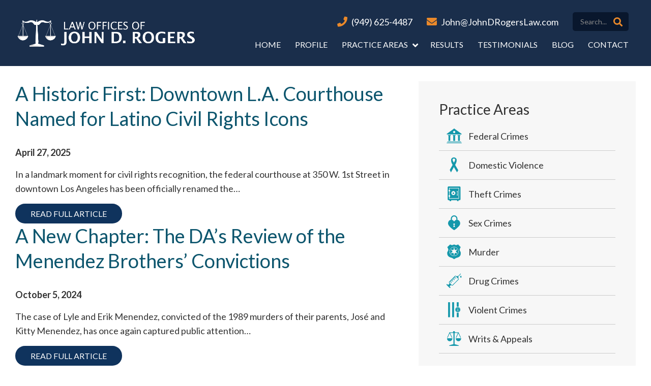

--- FILE ---
content_type: text/html; charset=UTF-8
request_url: https://johndrogerslaw.com/category/articles/page/2/
body_size: 12546
content:
<!DOCTYPE html>
<html lang="en">
<head>
    <meta charset="UTF-8">
    <meta name="viewport" content="width=device-width, initial-scale=1.0">

    <link rel="apple-touch-icon" sizes="57x57" href="https://johndrogerslaw.com/wp-content/themes/johndrogerslaw2024/images/favicon/apple-icon-57x57.png">
    <link rel="apple-touch-icon" sizes="60x60" href="https://johndrogerslaw.com/wp-content/themes/johndrogerslaw2024/images/favicon/apple-icon-60x60.png">
    <link rel="apple-touch-icon" sizes="72x72" href="https://johndrogerslaw.com/wp-content/themes/johndrogerslaw2024/images/favicon/apple-icon-72x72.png">
    <link rel="apple-touch-icon" sizes="76x76" href="https://johndrogerslaw.com/wp-content/themes/johndrogerslaw2024/images/favicon/apple-icon-76x76.png">
    <link rel="apple-touch-icon" sizes="114x114" href="https://johndrogerslaw.com/wp-content/themes/johndrogerslaw2024/images/favicon/apple-icon-114x114.png">
    <link rel="apple-touch-icon" sizes="120x120" href="https://johndrogerslaw.com/wp-content/themes/johndrogerslaw2024/images/favicon/apple-icon-120x120.png">
    <link rel="apple-touch-icon" sizes="144x144" href="https://johndrogerslaw.com/wp-content/themes/johndrogerslaw2024/images/favicon/apple-icon-144x144.png">
    <link rel="apple-touch-icon" sizes="152x152" href="https://johndrogerslaw.com/wp-content/themes/johndrogerslaw2024/images/favicon/apple-icon-152x152.png">
    <link rel="apple-touch-icon" sizes="180x180" href="https://johndrogerslaw.com/wp-content/themes/johndrogerslaw2024/images/favicon/apple-icon-180x180.png">
    <link rel="icon" type="image/png" sizes="192x192"  href="https://johndrogerslaw.com/wp-content/themes/johndrogerslaw2024/images/favicon/android-icon-192x192.png">
    <link rel="icon" type="image/png" sizes="32x32" href="https://johndrogerslaw.com/wp-content/themes/johndrogerslaw2024/images/favicon/favicon-32x32.png">
    <link rel="icon" type="image/png" sizes="96x96" href="https://johndrogerslaw.com/wp-content/themes/johndrogerslaw2024/images/favicon/favicon-96x96.png">
    <link rel="icon" type="image/png" sizes="16x16" href="https://johndrogerslaw.com/wp-content/themes/johndrogerslaw2024/images/favicon/favicon-16x16.png">
    <link rel="manifest" href="https://johndrogerslaw.com/wp-content/themes/johndrogerslaw2024/images/favicon/manifest.json">
    <meta name="msapplication-TileColor" content="#0c264e">
    <meta name="msapplication-TileImage" content="https://johndrogerslaw.com/wp-content/themes/johndrogerslaw2024/images/favicon/ms-icon-144x144.png">
    <meta name="theme-color" content="#0c264e">

	<meta name='robots' content='index, follow, max-image-preview:large, max-snippet:-1, max-video-preview:-1' />

	<!-- This site is optimized with the Yoast SEO plugin v23.6 - https://yoast.com/wordpress/plugins/seo/ -->
	<title>Articles Archives - Page 2 of 123 - Law Offices of John D. Rogers</title>
	<link rel="canonical" href="https://johndrogerslaw.com/category/articles/page/2/" />
	<link rel="prev" href="https://johndrogerslaw.com/category/articles/" />
	<link rel="next" href="https://johndrogerslaw.com/category/articles/page/3/" />
	<meta property="og:locale" content="en_US" />
	<meta property="og:type" content="article" />
	<meta property="og:title" content="Articles Archives - Page 2 of 123 - Law Offices of John D. Rogers" />
	<meta property="og:url" content="https://johndrogerslaw.com/category/articles/" />
	<meta property="og:site_name" content="Law Offices of John D. Rogers" />
	<script type="application/ld+json" class="yoast-schema-graph">{"@context":"https://schema.org","@graph":[{"@type":"CollectionPage","@id":"https://johndrogerslaw.com/category/articles/","url":"https://johndrogerslaw.com/category/articles/page/2/","name":"Articles Archives - Page 2 of 123 - Law Offices of John D. Rogers","isPartOf":{"@id":"https://johndrogerslaw.com/#website"},"breadcrumb":{"@id":"https://johndrogerslaw.com/category/articles/page/2/#breadcrumb"},"inLanguage":"en"},{"@type":"BreadcrumbList","@id":"https://johndrogerslaw.com/category/articles/page/2/#breadcrumb","itemListElement":[{"@type":"ListItem","position":1,"name":"Home","item":"https://johndrogerslaw.com/"},{"@type":"ListItem","position":2,"name":"Articles"}]},{"@type":"WebSite","@id":"https://johndrogerslaw.com/#website","url":"https://johndrogerslaw.com/","name":"Law Offices of John D. Rogers","description":"Orange County Criminal Defense Attorney","potentialAction":[{"@type":"SearchAction","target":{"@type":"EntryPoint","urlTemplate":"https://johndrogerslaw.com/?s={search_term_string}"},"query-input":{"@type":"PropertyValueSpecification","valueRequired":true,"valueName":"search_term_string"}}],"inLanguage":"en"}]}</script>
	<!-- / Yoast SEO plugin. -->


<link rel="alternate" type="application/rss+xml" title="Law Offices of John D. Rogers &raquo; Articles Category Feed" href="https://johndrogerslaw.com/category/articles/feed/" />
		<!-- This site uses the Google Analytics by MonsterInsights plugin v9.11.1 - Using Analytics tracking - https://www.monsterinsights.com/ -->
							<script src="//www.googletagmanager.com/gtag/js?id=G-0JPBFHFDPZ"  data-cfasync="false" data-wpfc-render="false" type="text/javascript" async></script>
			<script data-cfasync="false" data-wpfc-render="false" type="text/javascript">
				var mi_version = '9.11.1';
				var mi_track_user = true;
				var mi_no_track_reason = '';
								var MonsterInsightsDefaultLocations = {"page_location":"https:\/\/johndrogerslaw.com\/category\/articles\/page\/2\/"};
								if ( typeof MonsterInsightsPrivacyGuardFilter === 'function' ) {
					var MonsterInsightsLocations = (typeof MonsterInsightsExcludeQuery === 'object') ? MonsterInsightsPrivacyGuardFilter( MonsterInsightsExcludeQuery ) : MonsterInsightsPrivacyGuardFilter( MonsterInsightsDefaultLocations );
				} else {
					var MonsterInsightsLocations = (typeof MonsterInsightsExcludeQuery === 'object') ? MonsterInsightsExcludeQuery : MonsterInsightsDefaultLocations;
				}

								var disableStrs = [
										'ga-disable-G-0JPBFHFDPZ',
									];

				/* Function to detect opted out users */
				function __gtagTrackerIsOptedOut() {
					for (var index = 0; index < disableStrs.length; index++) {
						if (document.cookie.indexOf(disableStrs[index] + '=true') > -1) {
							return true;
						}
					}

					return false;
				}

				/* Disable tracking if the opt-out cookie exists. */
				if (__gtagTrackerIsOptedOut()) {
					for (var index = 0; index < disableStrs.length; index++) {
						window[disableStrs[index]] = true;
					}
				}

				/* Opt-out function */
				function __gtagTrackerOptout() {
					for (var index = 0; index < disableStrs.length; index++) {
						document.cookie = disableStrs[index] + '=true; expires=Thu, 31 Dec 2099 23:59:59 UTC; path=/';
						window[disableStrs[index]] = true;
					}
				}

				if ('undefined' === typeof gaOptout) {
					function gaOptout() {
						__gtagTrackerOptout();
					}
				}
								window.dataLayer = window.dataLayer || [];

				window.MonsterInsightsDualTracker = {
					helpers: {},
					trackers: {},
				};
				if (mi_track_user) {
					function __gtagDataLayer() {
						dataLayer.push(arguments);
					}

					function __gtagTracker(type, name, parameters) {
						if (!parameters) {
							parameters = {};
						}

						if (parameters.send_to) {
							__gtagDataLayer.apply(null, arguments);
							return;
						}

						if (type === 'event') {
														parameters.send_to = monsterinsights_frontend.v4_id;
							var hookName = name;
							if (typeof parameters['event_category'] !== 'undefined') {
								hookName = parameters['event_category'] + ':' + name;
							}

							if (typeof MonsterInsightsDualTracker.trackers[hookName] !== 'undefined') {
								MonsterInsightsDualTracker.trackers[hookName](parameters);
							} else {
								__gtagDataLayer('event', name, parameters);
							}
							
						} else {
							__gtagDataLayer.apply(null, arguments);
						}
					}

					__gtagTracker('js', new Date());
					__gtagTracker('set', {
						'developer_id.dZGIzZG': true,
											});
					if ( MonsterInsightsLocations.page_location ) {
						__gtagTracker('set', MonsterInsightsLocations);
					}
										__gtagTracker('config', 'G-0JPBFHFDPZ', {"forceSSL":"true","link_attribution":"true"} );
										window.gtag = __gtagTracker;										(function () {
						/* https://developers.google.com/analytics/devguides/collection/analyticsjs/ */
						/* ga and __gaTracker compatibility shim. */
						var noopfn = function () {
							return null;
						};
						var newtracker = function () {
							return new Tracker();
						};
						var Tracker = function () {
							return null;
						};
						var p = Tracker.prototype;
						p.get = noopfn;
						p.set = noopfn;
						p.send = function () {
							var args = Array.prototype.slice.call(arguments);
							args.unshift('send');
							__gaTracker.apply(null, args);
						};
						var __gaTracker = function () {
							var len = arguments.length;
							if (len === 0) {
								return;
							}
							var f = arguments[len - 1];
							if (typeof f !== 'object' || f === null || typeof f.hitCallback !== 'function') {
								if ('send' === arguments[0]) {
									var hitConverted, hitObject = false, action;
									if ('event' === arguments[1]) {
										if ('undefined' !== typeof arguments[3]) {
											hitObject = {
												'eventAction': arguments[3],
												'eventCategory': arguments[2],
												'eventLabel': arguments[4],
												'value': arguments[5] ? arguments[5] : 1,
											}
										}
									}
									if ('pageview' === arguments[1]) {
										if ('undefined' !== typeof arguments[2]) {
											hitObject = {
												'eventAction': 'page_view',
												'page_path': arguments[2],
											}
										}
									}
									if (typeof arguments[2] === 'object') {
										hitObject = arguments[2];
									}
									if (typeof arguments[5] === 'object') {
										Object.assign(hitObject, arguments[5]);
									}
									if ('undefined' !== typeof arguments[1].hitType) {
										hitObject = arguments[1];
										if ('pageview' === hitObject.hitType) {
											hitObject.eventAction = 'page_view';
										}
									}
									if (hitObject) {
										action = 'timing' === arguments[1].hitType ? 'timing_complete' : hitObject.eventAction;
										hitConverted = mapArgs(hitObject);
										__gtagTracker('event', action, hitConverted);
									}
								}
								return;
							}

							function mapArgs(args) {
								var arg, hit = {};
								var gaMap = {
									'eventCategory': 'event_category',
									'eventAction': 'event_action',
									'eventLabel': 'event_label',
									'eventValue': 'event_value',
									'nonInteraction': 'non_interaction',
									'timingCategory': 'event_category',
									'timingVar': 'name',
									'timingValue': 'value',
									'timingLabel': 'event_label',
									'page': 'page_path',
									'location': 'page_location',
									'title': 'page_title',
									'referrer' : 'page_referrer',
								};
								for (arg in args) {
																		if (!(!args.hasOwnProperty(arg) || !gaMap.hasOwnProperty(arg))) {
										hit[gaMap[arg]] = args[arg];
									} else {
										hit[arg] = args[arg];
									}
								}
								return hit;
							}

							try {
								f.hitCallback();
							} catch (ex) {
							}
						};
						__gaTracker.create = newtracker;
						__gaTracker.getByName = newtracker;
						__gaTracker.getAll = function () {
							return [];
						};
						__gaTracker.remove = noopfn;
						__gaTracker.loaded = true;
						window['__gaTracker'] = __gaTracker;
					})();
									} else {
										console.log("");
					(function () {
						function __gtagTracker() {
							return null;
						}

						window['__gtagTracker'] = __gtagTracker;
						window['gtag'] = __gtagTracker;
					})();
									}
			</script>
							<!-- / Google Analytics by MonsterInsights -->
		<script type="text/javascript">
/* <![CDATA[ */
window._wpemojiSettings = {"baseUrl":"https:\/\/s.w.org\/images\/core\/emoji\/15.0.3\/72x72\/","ext":".png","svgUrl":"https:\/\/s.w.org\/images\/core\/emoji\/15.0.3\/svg\/","svgExt":".svg","source":{"concatemoji":"https:\/\/johndrogerslaw.com\/wp-includes\/js\/wp-emoji-release.min.js?ver=6.6.4"}};
/*! This file is auto-generated */
!function(i,n){var o,s,e;function c(e){try{var t={supportTests:e,timestamp:(new Date).valueOf()};sessionStorage.setItem(o,JSON.stringify(t))}catch(e){}}function p(e,t,n){e.clearRect(0,0,e.canvas.width,e.canvas.height),e.fillText(t,0,0);var t=new Uint32Array(e.getImageData(0,0,e.canvas.width,e.canvas.height).data),r=(e.clearRect(0,0,e.canvas.width,e.canvas.height),e.fillText(n,0,0),new Uint32Array(e.getImageData(0,0,e.canvas.width,e.canvas.height).data));return t.every(function(e,t){return e===r[t]})}function u(e,t,n){switch(t){case"flag":return n(e,"\ud83c\udff3\ufe0f\u200d\u26a7\ufe0f","\ud83c\udff3\ufe0f\u200b\u26a7\ufe0f")?!1:!n(e,"\ud83c\uddfa\ud83c\uddf3","\ud83c\uddfa\u200b\ud83c\uddf3")&&!n(e,"\ud83c\udff4\udb40\udc67\udb40\udc62\udb40\udc65\udb40\udc6e\udb40\udc67\udb40\udc7f","\ud83c\udff4\u200b\udb40\udc67\u200b\udb40\udc62\u200b\udb40\udc65\u200b\udb40\udc6e\u200b\udb40\udc67\u200b\udb40\udc7f");case"emoji":return!n(e,"\ud83d\udc26\u200d\u2b1b","\ud83d\udc26\u200b\u2b1b")}return!1}function f(e,t,n){var r="undefined"!=typeof WorkerGlobalScope&&self instanceof WorkerGlobalScope?new OffscreenCanvas(300,150):i.createElement("canvas"),a=r.getContext("2d",{willReadFrequently:!0}),o=(a.textBaseline="top",a.font="600 32px Arial",{});return e.forEach(function(e){o[e]=t(a,e,n)}),o}function t(e){var t=i.createElement("script");t.src=e,t.defer=!0,i.head.appendChild(t)}"undefined"!=typeof Promise&&(o="wpEmojiSettingsSupports",s=["flag","emoji"],n.supports={everything:!0,everythingExceptFlag:!0},e=new Promise(function(e){i.addEventListener("DOMContentLoaded",e,{once:!0})}),new Promise(function(t){var n=function(){try{var e=JSON.parse(sessionStorage.getItem(o));if("object"==typeof e&&"number"==typeof e.timestamp&&(new Date).valueOf()<e.timestamp+604800&&"object"==typeof e.supportTests)return e.supportTests}catch(e){}return null}();if(!n){if("undefined"!=typeof Worker&&"undefined"!=typeof OffscreenCanvas&&"undefined"!=typeof URL&&URL.createObjectURL&&"undefined"!=typeof Blob)try{var e="postMessage("+f.toString()+"("+[JSON.stringify(s),u.toString(),p.toString()].join(",")+"));",r=new Blob([e],{type:"text/javascript"}),a=new Worker(URL.createObjectURL(r),{name:"wpTestEmojiSupports"});return void(a.onmessage=function(e){c(n=e.data),a.terminate(),t(n)})}catch(e){}c(n=f(s,u,p))}t(n)}).then(function(e){for(var t in e)n.supports[t]=e[t],n.supports.everything=n.supports.everything&&n.supports[t],"flag"!==t&&(n.supports.everythingExceptFlag=n.supports.everythingExceptFlag&&n.supports[t]);n.supports.everythingExceptFlag=n.supports.everythingExceptFlag&&!n.supports.flag,n.DOMReady=!1,n.readyCallback=function(){n.DOMReady=!0}}).then(function(){return e}).then(function(){var e;n.supports.everything||(n.readyCallback(),(e=n.source||{}).concatemoji?t(e.concatemoji):e.wpemoji&&e.twemoji&&(t(e.twemoji),t(e.wpemoji)))}))}((window,document),window._wpemojiSettings);
/* ]]> */
</script>
<link rel='stylesheet' id='jquery.bxslider-css' href='//johndrogerslaw.com/wp-content/plugins/testimonials-widget/includes/libraries/testimonials-widget/includes/libraries/bxslider-4/dist/jquery.bxslider.css?ver=6.6.4' type='text/css' media='all' />
<link rel='stylesheet' id='Axl_Testimonials_Widget-css' href='//johndrogerslaw.com/wp-content/plugins/testimonials-widget/includes/libraries/testimonials-widget/assets/css/testimonials-widget.css?ver=6.6.4' type='text/css' media='all' />
<link rel='stylesheet' id='Axl_Testimonials_Widget_Premium-css' href='//johndrogerslaw.com/wp-content/plugins/testimonials-widget/assets/css/testimonials-widget-premium.css?ver=6.6.4' type='text/css' media='all' />
<style id='wp-emoji-styles-inline-css' type='text/css'>

	img.wp-smiley, img.emoji {
		display: inline !important;
		border: none !important;
		box-shadow: none !important;
		height: 1em !important;
		width: 1em !important;
		margin: 0 0.07em !important;
		vertical-align: -0.1em !important;
		background: none !important;
		padding: 0 !important;
	}
</style>
<link rel='stylesheet' id='wp-block-library-css' href='https://johndrogerslaw.com/wp-includes/css/dist/block-library/style.min.css?ver=6.6.4' type='text/css' media='all' />
<style id='classic-theme-styles-inline-css' type='text/css'>
/*! This file is auto-generated */
.wp-block-button__link{color:#fff;background-color:#32373c;border-radius:9999px;box-shadow:none;text-decoration:none;padding:calc(.667em + 2px) calc(1.333em + 2px);font-size:1.125em}.wp-block-file__button{background:#32373c;color:#fff;text-decoration:none}
</style>
<style id='global-styles-inline-css' type='text/css'>
:root{--wp--preset--aspect-ratio--square: 1;--wp--preset--aspect-ratio--4-3: 4/3;--wp--preset--aspect-ratio--3-4: 3/4;--wp--preset--aspect-ratio--3-2: 3/2;--wp--preset--aspect-ratio--2-3: 2/3;--wp--preset--aspect-ratio--16-9: 16/9;--wp--preset--aspect-ratio--9-16: 9/16;--wp--preset--color--black: #000000;--wp--preset--color--cyan-bluish-gray: #abb8c3;--wp--preset--color--white: #ffffff;--wp--preset--color--pale-pink: #f78da7;--wp--preset--color--vivid-red: #cf2e2e;--wp--preset--color--luminous-vivid-orange: #ff6900;--wp--preset--color--luminous-vivid-amber: #fcb900;--wp--preset--color--light-green-cyan: #7bdcb5;--wp--preset--color--vivid-green-cyan: #00d084;--wp--preset--color--pale-cyan-blue: #8ed1fc;--wp--preset--color--vivid-cyan-blue: #0693e3;--wp--preset--color--vivid-purple: #9b51e0;--wp--preset--gradient--vivid-cyan-blue-to-vivid-purple: linear-gradient(135deg,rgba(6,147,227,1) 0%,rgb(155,81,224) 100%);--wp--preset--gradient--light-green-cyan-to-vivid-green-cyan: linear-gradient(135deg,rgb(122,220,180) 0%,rgb(0,208,130) 100%);--wp--preset--gradient--luminous-vivid-amber-to-luminous-vivid-orange: linear-gradient(135deg,rgba(252,185,0,1) 0%,rgba(255,105,0,1) 100%);--wp--preset--gradient--luminous-vivid-orange-to-vivid-red: linear-gradient(135deg,rgba(255,105,0,1) 0%,rgb(207,46,46) 100%);--wp--preset--gradient--very-light-gray-to-cyan-bluish-gray: linear-gradient(135deg,rgb(238,238,238) 0%,rgb(169,184,195) 100%);--wp--preset--gradient--cool-to-warm-spectrum: linear-gradient(135deg,rgb(74,234,220) 0%,rgb(151,120,209) 20%,rgb(207,42,186) 40%,rgb(238,44,130) 60%,rgb(251,105,98) 80%,rgb(254,248,76) 100%);--wp--preset--gradient--blush-light-purple: linear-gradient(135deg,rgb(255,206,236) 0%,rgb(152,150,240) 100%);--wp--preset--gradient--blush-bordeaux: linear-gradient(135deg,rgb(254,205,165) 0%,rgb(254,45,45) 50%,rgb(107,0,62) 100%);--wp--preset--gradient--luminous-dusk: linear-gradient(135deg,rgb(255,203,112) 0%,rgb(199,81,192) 50%,rgb(65,88,208) 100%);--wp--preset--gradient--pale-ocean: linear-gradient(135deg,rgb(255,245,203) 0%,rgb(182,227,212) 50%,rgb(51,167,181) 100%);--wp--preset--gradient--electric-grass: linear-gradient(135deg,rgb(202,248,128) 0%,rgb(113,206,126) 100%);--wp--preset--gradient--midnight: linear-gradient(135deg,rgb(2,3,129) 0%,rgb(40,116,252) 100%);--wp--preset--font-size--small: 13px;--wp--preset--font-size--medium: 20px;--wp--preset--font-size--large: 36px;--wp--preset--font-size--x-large: 42px;--wp--preset--spacing--20: 0.44rem;--wp--preset--spacing--30: 0.67rem;--wp--preset--spacing--40: 1rem;--wp--preset--spacing--50: 1.5rem;--wp--preset--spacing--60: 2.25rem;--wp--preset--spacing--70: 3.38rem;--wp--preset--spacing--80: 5.06rem;--wp--preset--shadow--natural: 6px 6px 9px rgba(0, 0, 0, 0.2);--wp--preset--shadow--deep: 12px 12px 50px rgba(0, 0, 0, 0.4);--wp--preset--shadow--sharp: 6px 6px 0px rgba(0, 0, 0, 0.2);--wp--preset--shadow--outlined: 6px 6px 0px -3px rgba(255, 255, 255, 1), 6px 6px rgba(0, 0, 0, 1);--wp--preset--shadow--crisp: 6px 6px 0px rgba(0, 0, 0, 1);}:where(.is-layout-flex){gap: 0.5em;}:where(.is-layout-grid){gap: 0.5em;}body .is-layout-flex{display: flex;}.is-layout-flex{flex-wrap: wrap;align-items: center;}.is-layout-flex > :is(*, div){margin: 0;}body .is-layout-grid{display: grid;}.is-layout-grid > :is(*, div){margin: 0;}:where(.wp-block-columns.is-layout-flex){gap: 2em;}:where(.wp-block-columns.is-layout-grid){gap: 2em;}:where(.wp-block-post-template.is-layout-flex){gap: 1.25em;}:where(.wp-block-post-template.is-layout-grid){gap: 1.25em;}.has-black-color{color: var(--wp--preset--color--black) !important;}.has-cyan-bluish-gray-color{color: var(--wp--preset--color--cyan-bluish-gray) !important;}.has-white-color{color: var(--wp--preset--color--white) !important;}.has-pale-pink-color{color: var(--wp--preset--color--pale-pink) !important;}.has-vivid-red-color{color: var(--wp--preset--color--vivid-red) !important;}.has-luminous-vivid-orange-color{color: var(--wp--preset--color--luminous-vivid-orange) !important;}.has-luminous-vivid-amber-color{color: var(--wp--preset--color--luminous-vivid-amber) !important;}.has-light-green-cyan-color{color: var(--wp--preset--color--light-green-cyan) !important;}.has-vivid-green-cyan-color{color: var(--wp--preset--color--vivid-green-cyan) !important;}.has-pale-cyan-blue-color{color: var(--wp--preset--color--pale-cyan-blue) !important;}.has-vivid-cyan-blue-color{color: var(--wp--preset--color--vivid-cyan-blue) !important;}.has-vivid-purple-color{color: var(--wp--preset--color--vivid-purple) !important;}.has-black-background-color{background-color: var(--wp--preset--color--black) !important;}.has-cyan-bluish-gray-background-color{background-color: var(--wp--preset--color--cyan-bluish-gray) !important;}.has-white-background-color{background-color: var(--wp--preset--color--white) !important;}.has-pale-pink-background-color{background-color: var(--wp--preset--color--pale-pink) !important;}.has-vivid-red-background-color{background-color: var(--wp--preset--color--vivid-red) !important;}.has-luminous-vivid-orange-background-color{background-color: var(--wp--preset--color--luminous-vivid-orange) !important;}.has-luminous-vivid-amber-background-color{background-color: var(--wp--preset--color--luminous-vivid-amber) !important;}.has-light-green-cyan-background-color{background-color: var(--wp--preset--color--light-green-cyan) !important;}.has-vivid-green-cyan-background-color{background-color: var(--wp--preset--color--vivid-green-cyan) !important;}.has-pale-cyan-blue-background-color{background-color: var(--wp--preset--color--pale-cyan-blue) !important;}.has-vivid-cyan-blue-background-color{background-color: var(--wp--preset--color--vivid-cyan-blue) !important;}.has-vivid-purple-background-color{background-color: var(--wp--preset--color--vivid-purple) !important;}.has-black-border-color{border-color: var(--wp--preset--color--black) !important;}.has-cyan-bluish-gray-border-color{border-color: var(--wp--preset--color--cyan-bluish-gray) !important;}.has-white-border-color{border-color: var(--wp--preset--color--white) !important;}.has-pale-pink-border-color{border-color: var(--wp--preset--color--pale-pink) !important;}.has-vivid-red-border-color{border-color: var(--wp--preset--color--vivid-red) !important;}.has-luminous-vivid-orange-border-color{border-color: var(--wp--preset--color--luminous-vivid-orange) !important;}.has-luminous-vivid-amber-border-color{border-color: var(--wp--preset--color--luminous-vivid-amber) !important;}.has-light-green-cyan-border-color{border-color: var(--wp--preset--color--light-green-cyan) !important;}.has-vivid-green-cyan-border-color{border-color: var(--wp--preset--color--vivid-green-cyan) !important;}.has-pale-cyan-blue-border-color{border-color: var(--wp--preset--color--pale-cyan-blue) !important;}.has-vivid-cyan-blue-border-color{border-color: var(--wp--preset--color--vivid-cyan-blue) !important;}.has-vivid-purple-border-color{border-color: var(--wp--preset--color--vivid-purple) !important;}.has-vivid-cyan-blue-to-vivid-purple-gradient-background{background: var(--wp--preset--gradient--vivid-cyan-blue-to-vivid-purple) !important;}.has-light-green-cyan-to-vivid-green-cyan-gradient-background{background: var(--wp--preset--gradient--light-green-cyan-to-vivid-green-cyan) !important;}.has-luminous-vivid-amber-to-luminous-vivid-orange-gradient-background{background: var(--wp--preset--gradient--luminous-vivid-amber-to-luminous-vivid-orange) !important;}.has-luminous-vivid-orange-to-vivid-red-gradient-background{background: var(--wp--preset--gradient--luminous-vivid-orange-to-vivid-red) !important;}.has-very-light-gray-to-cyan-bluish-gray-gradient-background{background: var(--wp--preset--gradient--very-light-gray-to-cyan-bluish-gray) !important;}.has-cool-to-warm-spectrum-gradient-background{background: var(--wp--preset--gradient--cool-to-warm-spectrum) !important;}.has-blush-light-purple-gradient-background{background: var(--wp--preset--gradient--blush-light-purple) !important;}.has-blush-bordeaux-gradient-background{background: var(--wp--preset--gradient--blush-bordeaux) !important;}.has-luminous-dusk-gradient-background{background: var(--wp--preset--gradient--luminous-dusk) !important;}.has-pale-ocean-gradient-background{background: var(--wp--preset--gradient--pale-ocean) !important;}.has-electric-grass-gradient-background{background: var(--wp--preset--gradient--electric-grass) !important;}.has-midnight-gradient-background{background: var(--wp--preset--gradient--midnight) !important;}.has-small-font-size{font-size: var(--wp--preset--font-size--small) !important;}.has-medium-font-size{font-size: var(--wp--preset--font-size--medium) !important;}.has-large-font-size{font-size: var(--wp--preset--font-size--large) !important;}.has-x-large-font-size{font-size: var(--wp--preset--font-size--x-large) !important;}
:where(.wp-block-post-template.is-layout-flex){gap: 1.25em;}:where(.wp-block-post-template.is-layout-grid){gap: 1.25em;}
:where(.wp-block-columns.is-layout-flex){gap: 2em;}:where(.wp-block-columns.is-layout-grid){gap: 2em;}
:root :where(.wp-block-pullquote){font-size: 1.5em;line-height: 1.6;}
</style>
<link rel='stylesheet' id='cptch_stylesheet-css' href='https://johndrogerslaw.com/wp-content/plugins/captcha/css/style.css?ver=6.6.4' type='text/css' media='all' />
<link rel='stylesheet' id='contact-form-7-css' href='https://johndrogerslaw.com/wp-content/plugins/contact-form-7/includes/css/styles.css?ver=5.9.8' type='text/css' media='all' />
<link rel='stylesheet' id='wp-pagenavi-css' href='https://johndrogerslaw.com/wp-content/plugins/wp-pagenavi/pagenavi-css.css?ver=2.70' type='text/css' media='all' />
<link rel='stylesheet' id='ez-toc-css' href='https://johndrogerslaw.com/wp-content/plugins/easy-table-of-contents/assets/css/screen.min.css?ver=2.0.69.1' type='text/css' media='all' />
<style id='ez-toc-inline-css' type='text/css'>
div#ez-toc-container .ez-toc-title {font-size: 120%;}div#ez-toc-container .ez-toc-title {font-weight: 500;}div#ez-toc-container ul li {font-size: 95%;}div#ez-toc-container ul li {font-weight: 500;}div#ez-toc-container nav ul ul li {font-size: 90%;}
.ez-toc-container-direction {direction: ltr;}.ez-toc-counter ul{counter-reset: item ;}.ez-toc-counter nav ul li a::before {content: counters(item, '.', decimal) '. ';display: inline-block;counter-increment: item;flex-grow: 0;flex-shrink: 0;margin-right: .2em; float: left; }.ez-toc-widget-direction {direction: ltr;}.ez-toc-widget-container ul{counter-reset: item ;}.ez-toc-widget-container nav ul li a::before {content: counters(item, '.', decimal) '. ';display: inline-block;counter-increment: item;flex-grow: 0;flex-shrink: 0;margin-right: .2em; float: left; }
</style>
<script type="text/javascript" src="https://johndrogerslaw.com/wp-includes/js/jquery/jquery.min.js?ver=3.7.1" id="jquery-core-js"></script>
<script type="text/javascript" src="https://johndrogerslaw.com/wp-includes/js/jquery/jquery-migrate.min.js?ver=3.4.1" id="jquery-migrate-js"></script>
<script type="text/javascript" src="https://johndrogerslaw.com/wp-content/plugins/google-analytics-for-wordpress/assets/js/frontend-gtag.min.js?ver=9.11.1" id="monsterinsights-frontend-script-js" async="async" data-wp-strategy="async"></script>
<script data-cfasync="false" data-wpfc-render="false" type="text/javascript" id='monsterinsights-frontend-script-js-extra'>/* <![CDATA[ */
var monsterinsights_frontend = {"js_events_tracking":"true","download_extensions":"doc,pdf,ppt,zip,xls,docx,pptx,xlsx","inbound_paths":"[{\"path\":\"\\\/go\\\/\",\"label\":\"affiliate\"},{\"path\":\"\\\/recommend\\\/\",\"label\":\"affiliate\"}]","home_url":"https:\/\/johndrogerslaw.com","hash_tracking":"false","v4_id":"G-0JPBFHFDPZ"};/* ]]> */
</script>
<link rel="https://api.w.org/" href="https://johndrogerslaw.com/wp-json/" /><link rel="alternate" title="JSON" type="application/json" href="https://johndrogerslaw.com/wp-json/wp/v2/categories/1" /><link rel="EditURI" type="application/rsd+xml" title="RSD" href="https://johndrogerslaw.com/xmlrpc.php?rsd" />
<meta name="generator" content="WordPress 6.6.4" />
	
    <!--<script src="https://johndrogerslaw.com/wp-content/themes/johndrogerslaw2024/js/jquery-3.1.0.min.js"></script>-->
    <script src="https://johndrogerslaw.com/wp-content/themes/johndrogerslaw2024/js/main-script.js"></script>
    <script src="https://johndrogerslaw.com/wp-content/themes/johndrogerslaw2024/js/slick.js"></script>
    
        <script>
    jQuery(document).ready(function($){
	  $( ".paging" ).remove();
	  $('.testimonials-widget-testimonials').slick({
		  adaptiveHeight:  true,
		  autoplay: true,
  		  autoplaySpeed: 5000
		  });
	  
	});
    </script>
        
	<link rel="stylesheet" href="https://johndrogerslaw.com/wp-content/themes/johndrogerslaw2024/css/slick.css">
    <link rel="stylesheet" href="https://johndrogerslaw.com/wp-content/themes/johndrogerslaw2024/css/slick-theme.css">
    <link rel="stylesheet" href="https://johndrogerslaw.com/wp-content/themes/johndrogerslaw2024/css/fonts.css">
    <link rel="stylesheet" href="https://johndrogerslaw.com/wp-content/themes/johndrogerslaw2024/style.css">
    <link rel="stylesheet" href="https://johndrogerslaw.com/wp-content/themes/johndrogerslaw2024/css/responsive.css">


</head>
<body class="archive paged category category-articles category-1 paged-2 category-paged-2" >



<div class="mobilenav">
    <div class="mobileclose hamburger-btn"></div>   
    <div style="clear:both;"></div>
    <div class="search">
        <form  action="https://johndrogerslaw.com/" method="get" id="searchform">
            <label><span style="display:none">Search</span><input type="text" class="field" name="s" id="s" placeholder="Search..." title="Search"></label>
            <button title="Submit" name="submit" class="search-btn" type="submit" id="searchsubmit"></button>
        </form>
    </div>
    <div class="menucontact">
    <div class="phone"><i class="fas fa-phone"></i> <span>(949) 625-4487</span></div>
    <div class="email"><i class="fas fa-envelope"></i> <span><a href="mailto:John@JohnDRogersLaw.com">John@JohnDRogersLaw.com</a></span></div>   </div>  
    <ul id="menu-main-menu" class="mobmenu flex"><li id="menu-item-19" class="menu-item menu-item-type-post_type menu-item-object-page menu-item-home menu-item-19"><a href="https://johndrogerslaw.com/">Home</a></li>
<li id="menu-item-24" class="menu-item menu-item-type-post_type menu-item-object-page menu-item-24"><a href="https://johndrogerslaw.com/profile/">Profile</a></li>
<li id="menu-item-4460" class="menu-item menu-item-type-custom menu-item-object-custom menu-item-has-children menu-item-4460"><a href="https://johndrogerslaw.com/practice-areas/">Practice Areas</a>
<ul class="sub-menu">
	<li id="menu-item-3172" class="menu-item menu-item-type-post_type menu-item-object-page menu-item-3172"><a href="https://johndrogerslaw.com/practice-areas/federal-crimes/">Federal Crimes</a></li>
	<li id="menu-item-64" class="menu-item menu-item-type-post_type menu-item-object-page menu-item-64"><a href="https://johndrogerslaw.com/practice-areas/domestic-violence/">Domestic Violence</a></li>
	<li id="menu-item-40" class="menu-item menu-item-type-post_type menu-item-object-page menu-item-40"><a href="https://johndrogerslaw.com/practice-areas/theft-crimes/">Theft Crimes</a></li>
	<li id="menu-item-65" class="menu-item menu-item-type-post_type menu-item-object-page menu-item-65"><a href="https://johndrogerslaw.com/practice-areas/sex-crimes/">Sex Crimes</a></li>
	<li id="menu-item-4119" class="menu-item menu-item-type-post_type menu-item-object-page menu-item-4119"><a href="https://johndrogerslaw.com/practice-areas/murder/">Murder</a></li>
	<li id="menu-item-37" class="menu-item menu-item-type-post_type menu-item-object-page menu-item-37"><a href="https://johndrogerslaw.com/practice-areas/drug-crimes/">Drug Crimes</a></li>
	<li id="menu-item-63" class="menu-item menu-item-type-post_type menu-item-object-page menu-item-63"><a href="https://johndrogerslaw.com/practice-areas/violent-crimes/">Violent Crimes</a></li>
	<li id="menu-item-59" class="menu-item menu-item-type-post_type menu-item-object-page menu-item-59"><a href="https://johndrogerslaw.com/practice-areas/writs-appeals/">Writs &#038; Appeals</a></li>
</ul>
</li>
<li id="menu-item-25" class="menu-item menu-item-type-post_type menu-item-object-page menu-item-25"><a href="https://johndrogerslaw.com/results/">Results</a></li>
<li id="menu-item-26" class="menu-item menu-item-type-post_type menu-item-object-page menu-item-26"><a href="https://johndrogerslaw.com/testimonials/">Testimonials</a></li>
<li id="menu-item-20" class="menu-item menu-item-type-post_type menu-item-object-page current_page_parent menu-item-20"><a href="https://johndrogerslaw.com/blog/">Blog</a></li>
<li id="menu-item-21" class="menu-item menu-item-type-post_type menu-item-object-page menu-item-21"><a href="https://johndrogerslaw.com/contact/">Contact</a></li>
</ul> 
 </div><!--end mobilenav -->    

 <div class="mobileoverlay hamburger-btn"></div>

 <div class="top">
    <div class="container flex">
    <div class="logo"><a href="https://johndrogerslaw.com"><img src="https://johndrogerslaw.com/wp-content/themes/johndrogerslaw2024/images/logo.png" alt="Law Offices of John D. Rogers" /></a></div>
    <div class="menu flex">
        <div class="topcontact flex">
            <div class="phone"><i class="fas fa-phone"></i> <span>(949) 625-4487</span></div>
            <div class="email"><i class="fas fa-envelope"></i> <span><a href="mailto:John@JohnDRogersLaw.com">John@JohnDRogersLaw.com</a></span></div>
            <div class="search">
            <form method="get" id="topsearchform" action="https://johndrogerslaw.com/">
            <label><span style="display:none">Search</span><input type="text" class="field" name="s" id="tops" placeholder="Search..." title="Search" /></label>
            <button title="Submit" name="submit" class="search-btn" type="submit" id="topsearchsubmit"></button>
            </form>
            </div>
  		 </div><!--end topcontact-->
        <nav>
       <ul id="menu-main-menu-1" class="topmenu flex"><li class="menu-item menu-item-type-post_type menu-item-object-page menu-item-home menu-item-19"><a href="https://johndrogerslaw.com/">Home</a></li>
<li class="menu-item menu-item-type-post_type menu-item-object-page menu-item-24"><a href="https://johndrogerslaw.com/profile/">Profile</a></li>
<li class="menu-item menu-item-type-custom menu-item-object-custom menu-item-has-children menu-item-4460"><a href="https://johndrogerslaw.com/practice-areas/">Practice Areas</a>
<ul class="sub-menu">
	<li class="menu-item menu-item-type-post_type menu-item-object-page menu-item-3172"><a href="https://johndrogerslaw.com/practice-areas/federal-crimes/">Federal Crimes</a></li>
	<li class="menu-item menu-item-type-post_type menu-item-object-page menu-item-64"><a href="https://johndrogerslaw.com/practice-areas/domestic-violence/">Domestic Violence</a></li>
	<li class="menu-item menu-item-type-post_type menu-item-object-page menu-item-40"><a href="https://johndrogerslaw.com/practice-areas/theft-crimes/">Theft Crimes</a></li>
	<li class="menu-item menu-item-type-post_type menu-item-object-page menu-item-65"><a href="https://johndrogerslaw.com/practice-areas/sex-crimes/">Sex Crimes</a></li>
	<li class="menu-item menu-item-type-post_type menu-item-object-page menu-item-4119"><a href="https://johndrogerslaw.com/practice-areas/murder/">Murder</a></li>
	<li class="menu-item menu-item-type-post_type menu-item-object-page menu-item-37"><a href="https://johndrogerslaw.com/practice-areas/drug-crimes/">Drug Crimes</a></li>
	<li class="menu-item menu-item-type-post_type menu-item-object-page menu-item-63"><a href="https://johndrogerslaw.com/practice-areas/violent-crimes/">Violent Crimes</a></li>
	<li class="menu-item menu-item-type-post_type menu-item-object-page menu-item-59"><a href="https://johndrogerslaw.com/practice-areas/writs-appeals/">Writs &#038; Appeals</a></li>
</ul>
</li>
<li class="menu-item menu-item-type-post_type menu-item-object-page menu-item-25"><a href="https://johndrogerslaw.com/results/">Results</a></li>
<li class="menu-item menu-item-type-post_type menu-item-object-page menu-item-26"><a href="https://johndrogerslaw.com/testimonials/">Testimonials</a></li>
<li class="menu-item menu-item-type-post_type menu-item-object-page current_page_parent menu-item-20"><a href="https://johndrogerslaw.com/blog/">Blog</a></li>
<li class="menu-item menu-item-type-post_type menu-item-object-page menu-item-21"><a href="https://johndrogerslaw.com/contact/">Contact</a></li>
</ul>                </nav>
    </div><!--end menu-->
    <div class="hamburger-btn flex">
        <div></div>
    </div><!--hamburger-btn-->
    </div>
</div>



<script type=application/ld+json>{
	"@context": "http://schema.org/",
	"@type": "Review",
	"itemReviewed": {
	"@type": "LegalService",
	"image": "https://johndrogerslaw.com/wp-content/themes/johndrogerslaw2020/images/logo.png",
	"name": "Law Offices of John D. Rogers",
	"address": "4000 MacArthur Blvd. East Tower Suite 615 Newport Beach, CA 92660",
	"telephone": "(949) 625-4487",
	"priceRange": "Free Consultation"
},
"reviewRating": {
	"@type": "Rating",
	"bestRating": "5",
	"ratingValue": "5",
	"worstRating": "1"
},
	"name": "Law Offices of John D. Rogers",
	"author": {
	"@type": "Person",
	"name": "G. F."
},
	"reviewBody": "Professional, knowledgeable, and kept me informed me every step of the way. I highly recommend!"
}</script>


<section class="subpage">

    <div class="container grid">

    <div class="content-main">
    
	    
    <article>
        <div class="blog-content">
    <h1 class="lightblue"><a href="https://johndrogerslaw.com/a-historic-first-downtown-l-a-courthouse-named-for-latino-civil-rights-icons/">A Historic First: Downtown L.A. Courthouse Named for Latino Civil Rights Icons</a></h1>
    <div class="date"><strong>April 27, 2025</span></strong></div>
    <p>In a landmark moment for civil rights recognition, the federal courthouse at 350 W. 1st Street in downtown Los Angeles has been officially renamed the&#8230;</p>
    <a href="https://johndrogerslaw.com/a-historic-first-downtown-l-a-courthouse-named-for-latino-civil-rights-icons/" class="btn btn-sml-blue">Read Full Article</a>
    </div>
    </article>

        
    <article>
        <div class="blog-content">
    <h1 class="lightblue"><a href="https://johndrogerslaw.com/a-new-chapter-the-das-review-of-the-menendez-brothers-convictions/">A New Chapter: The DA&#8217;s Review of the Menendez Brothers&#8217; Convictions</a></h1>
    <div class="date"><strong>October 5, 2024</span></strong></div>
    <p>The case of Lyle and Erik Menendez, convicted of the 1989 murders of their parents, José and Kitty Menendez, has once again captured public attention&#8230;</p>
    <a href="https://johndrogerslaw.com/a-new-chapter-the-das-review-of-the-menendez-brothers-convictions/" class="btn btn-sml-blue">Read Full Article</a>
    </div>
    </article>

        
    <article>
        <div class="blog-content">
    <h1 class="lightblue"><a href="https://johndrogerslaw.com/is-mail-theft-a-federal-crime-what-you-need-to-know/">Is Mail Theft a Federal Crime? What You Need to Know</a></h1>
    <div class="date"><strong>September 24, 2024</span></strong></div>
    <p>Mail theft might seem like a minor crime to some, but in reality, it is a serious offense with far-reaching consequences. In today’s world, where&#8230;</p>
    <a href="https://johndrogerslaw.com/is-mail-theft-a-federal-crime-what-you-need-to-know/" class="btn btn-sml-blue">Read Full Article</a>
    </div>
    </article>

        
    <article>
        <div class="blog-content">
    <h1 class="lightblue"><a href="https://johndrogerslaw.com/is-selling-a-fake-controlled-substance-a-crime-california-hs-11355/">Is Selling a Fake Controlled Substance a Crime? California HS 11355</a></h1>
    <div class="date"><strong>September 23, 2024</span></strong></div>
    <p>In California, drug-related offenses are taken very seriously, and that includes the sale of fake or counterfeit controlled substances. Many people mistakenly believe that selling&#8230;</p>
    <a href="https://johndrogerslaw.com/is-selling-a-fake-controlled-substance-a-crime-california-hs-11355/" class="btn btn-sml-blue">Read Full Article</a>
    </div>
    </article>

        
    <article>
        <div class="blog-content">
    <h1 class="lightblue"><a href="https://johndrogerslaw.com/defending-drug-charges-in-orange-county-what-you-need-to-know/">Defending Drug Charges in Orange County: What You Need to Know</a></h1>
    <div class="date"><strong>September 22, 2024</span></strong></div>
    <p>Drug charges in California are some of the most serious criminal offenses and can carry severe penalties, especially if the charges involve sales or intent&#8230;</p>
    <a href="https://johndrogerslaw.com/defending-drug-charges-in-orange-county-what-you-need-to-know/" class="btn btn-sml-blue">Read Full Article</a>
    </div>
    </article>

        
    <article>
        <div class="blog-content">
    <h1 class="lightblue"><a href="https://johndrogerslaw.com/yorba-linda-restraining-order-attorney/">Yorba Linda Restraining Order Attorney</a></h1>
    <div class="date"><strong>September 21, 2024</span></strong></div>
    <p>When it comes to restraining orders, the situation is often emotionally charged and complex. Whether you&#8217;re seeking protection from harassment, abuse, or violence, or you&#8217;re&#8230;</p>
    <a href="https://johndrogerslaw.com/yorba-linda-restraining-order-attorney/" class="btn btn-sml-blue">Read Full Article</a>
    </div>
    </article>

        
    <article>
        <div class="blog-content">
    <h1 class="lightblue"><a href="https://johndrogerslaw.com/are-task-force-officers-the-same-as-federal-agents/">Are Task Force Officers the Same as Federal Agents?</a></h1>
    <div class="date"><strong>September 20, 2024</span></strong></div>
    <p>There is often confusion surrounding the roles of different officers and agents, particularly when it comes to the distinction between Task Force Officers (TFOs) and&#8230;</p>
    <a href="https://johndrogerslaw.com/are-task-force-officers-the-same-as-federal-agents/" class="btn btn-sml-blue">Read Full Article</a>
    </div>
    </article>

        
    <article>
        <div class="blog-content">
    <h1 class="lightblue"><a href="https://johndrogerslaw.com/long-overdue-laws-that-congress-should-enact-to-protect-the-rights-of-criminal-defendants/">Long Overdue Laws That Congress Should Enact to Protect the Rights of Criminal Defendants</a></h1>
    <div class="date"><strong>September 19, 2024</span></strong></div>
    <p>The United States prides itself on a legal system that guarantees every individual the right to a fair trial and protects against the abuses of&#8230;</p>
    <a href="https://johndrogerslaw.com/long-overdue-laws-that-congress-should-enact-to-protect-the-rights-of-criminal-defendants/" class="btn btn-sml-blue">Read Full Article</a>
    </div>
    </article>

        
	<div class='wp-pagenavi' role='navigation'>
<span class='pages'>Page 2 of 123</span><a class="previouspostslink" rel="prev" aria-label="Previous Page" href="https://johndrogerslaw.com/category/articles/">&laquo;</a><a class="page smaller" title="Page 1" href="https://johndrogerslaw.com/category/articles/">1</a><span aria-current='page' class='current'>2</span><a class="page larger" title="Page 3" href="https://johndrogerslaw.com/category/articles/page/3/">3</a><a class="page larger" title="Page 4" href="https://johndrogerslaw.com/category/articles/page/4/">4</a><a class="page larger" title="Page 5" href="https://johndrogerslaw.com/category/articles/page/5/">5</a><span class='extend'>...</span><a class="larger page" title="Page 10" href="https://johndrogerslaw.com/category/articles/page/10/">10</a><a class="larger page" title="Page 20" href="https://johndrogerslaw.com/category/articles/page/20/">20</a><a class="larger page" title="Page 30" href="https://johndrogerslaw.com/category/articles/page/30/">30</a><span class='extend'>...</span><a class="nextpostslink" rel="next" aria-label="Next Page" href="https://johndrogerslaw.com/category/articles/page/3/">&raquo;</a><a class="last" aria-label="Last Page" href="https://johndrogerslaw.com/category/articles/page/123/">Last &raquo;</a>
</div>    
    
    
    </div><!--end content-main--> 

    <aside>
    
    <div class="side-box">
        <h2 style="margin-bottom: 10px;">Practice Areas</h2>


	

   
<a href="https://johndrogerslaw.com/practice-areas/federal-crimes/" class="practice-item flex"><img width="150" height="150" src="https://johndrogerslaw.com/wp-content/uploads/2017/05/practice-federal-crimes.png" class="attachment-practiceareas size-practiceareas wp-post-image" alt="" decoding="async" loading="lazy" /><p>Federal Crimes</p></a>
   
<a href="https://johndrogerslaw.com/practice-areas/domestic-violence/" class="practice-item flex"><img width="150" height="150" src="https://johndrogerslaw.com/wp-content/uploads/2015/03/practice-domestic-violence.png" class="attachment-practiceareas size-practiceareas wp-post-image" alt="" decoding="async" loading="lazy" /><p>Domestic Violence</p></a>
   
<a href="https://johndrogerslaw.com/practice-areas/theft-crimes/" class="practice-item flex"><img width="150" height="150" src="https://johndrogerslaw.com/wp-content/uploads/2015/03/practice-theft.png" class="attachment-practiceareas size-practiceareas wp-post-image" alt="" decoding="async" loading="lazy" /><p>Theft Crimes</p></a>
   
<a href="https://johndrogerslaw.com/practice-areas/sex-crimes/" class="practice-item flex"><img width="150" height="150" src="https://johndrogerslaw.com/wp-content/uploads/2015/03/practice-sex-crimes.png" class="attachment-practiceareas size-practiceareas wp-post-image" alt="" decoding="async" loading="lazy" /><p>Sex Crimes</p></a>
   
<a href="https://johndrogerslaw.com/practice-areas/murder/" class="practice-item flex"><img width="150" height="150" src="https://johndrogerslaw.com/wp-content/uploads/2019/07/practice-murder.png" class="attachment-practiceareas size-practiceareas wp-post-image" alt="" decoding="async" loading="lazy" /><p>Murder</p></a>
   
<a href="https://johndrogerslaw.com/practice-areas/drug-crimes/" class="practice-item flex"><img width="150" height="150" src="https://johndrogerslaw.com/wp-content/uploads/2015/03/practice-drug-crimes.png" class="attachment-practiceareas size-practiceareas wp-post-image" alt="" decoding="async" loading="lazy" /><p>Drug Crimes</p></a>
   
<a href="https://johndrogerslaw.com/practice-areas/violent-crimes/" class="practice-item flex"><img width="150" height="150" src="https://johndrogerslaw.com/wp-content/uploads/2015/03/practice-violent-crimes.png" class="attachment-practiceareas size-practiceareas wp-post-image" alt="" decoding="async" loading="lazy" /><p>Violent Crimes</p></a>
   
<a href="https://johndrogerslaw.com/practice-areas/writs-appeals/" class="practice-item flex"><img width="150" height="150" src="https://johndrogerslaw.com/wp-content/uploads/2015/03/practice-writs-appeals.png" class="attachment-practiceareas size-practiceareas wp-post-image" alt="" decoding="async" loading="lazy" /><p>Writs &#038; Appeals</p></a>



    
        

    </div><!--end side box-->        

    <div class="side-box">
    <div class="testimonial-side">
        <h2>Testimonials</h2>

        <div class="star-rating">
            <i class="fas fa-star"></i> <i class="fas fa-star"></i> <i class="fas fa-star"></i> <i class="fas fa-star"></i> <i class="fas fa-star"></i>
        </div>

        <div class="testimonial-body">
            <div class="testimonials-widget-testimonials listing">
<div class="paging prepend"><div class='wp-pagenavi' role='navigation'>
<span class='pages'>Page 1 of 8</span><span aria-current='page' class='current'>1</span><a class="page larger" title="Page 2" href="https://johndrogerslaw.com/category/articles/page/2/">2</a><a class="page larger" title="Page 3" href="https://johndrogerslaw.com/category/articles/page/3/">3</a><a class="page larger" title="Page 4" href="https://johndrogerslaw.com/category/articles/page/4/">4</a><a class="page larger" title="Page 5" href="https://johndrogerslaw.com/category/articles/page/5/">5</a><span class='extend'>...</span><a class="nextpostslink" rel="next" aria-label="Next Page" href="https://johndrogerslaw.com/category/articles/page/2/">&raquo;</a><a class="last" aria-label="Last Page" href="https://johndrogerslaw.com/category/articles/page/8/">Last &raquo;</a>
</div></div>
<div class="testimonials-widget-testimonial list odd post-4430 testimonials-widget type-testimonials-widget status-publish" style="">
<!-- testimonials-widget-testimonials:4430: -->
		<blockquote><p><span class="open-quote"></span>Somethings are beyond words, my gratitude and sense of appreciation of the hard work John Rogers put into my case is legendary. He met with me in his office and at other business locations in the city even on weekends and staying late into the evenings as we reviewed the evidence and facts of my case. I highly recommend John Rogers to anyone who needs an Attorney that will go above and beyond to fight for you.<span class="close-quote"></span></p>
</blockquote>
			<div class="credit"><span class="author">Charles O.</span></div>
	</div>
<div class="paging append"><div class='wp-pagenavi' role='navigation'>
<span class='pages'>Page 1 of 8</span><span aria-current='page' class='current'>1</span><a class="page larger" title="Page 2" href="https://johndrogerslaw.com/category/articles/page/2/">2</a><a class="page larger" title="Page 3" href="https://johndrogerslaw.com/category/articles/page/3/">3</a><a class="page larger" title="Page 4" href="https://johndrogerslaw.com/category/articles/page/4/">4</a><a class="page larger" title="Page 5" href="https://johndrogerslaw.com/category/articles/page/5/">5</a><span class='extend'>...</span><a class="nextpostslink" rel="next" aria-label="Next Page" href="https://johndrogerslaw.com/category/articles/page/2/">&raquo;</a><a class="last" aria-label="Last Page" href="https://johndrogerslaw.com/category/articles/page/8/">Last &raquo;</a>
</div></div>
</div>
        </div>

        <a href="https://johndrogerslaw.com/testimonials" class="btn btn-med">More Reviews</a>

    </div>    
    </div><!--end side box-->  

    <div class="side-box">    
    <h2>Achievements and Recognitions</h2>
    <div class="achiev flex">
        <div><img src="https://johndrogerslaw.com/wp-content/themes/johndrogerslaw2024/images/badge-central-district.png" alt="Central District" /></div>
        <div><img src="https://johndrogerslaw.com/wp-content/themes/johndrogerslaw2024/images/badge-eastern-district-of-california.png" alt="Eastern District of California" /></div>
        <div><img src="https://johndrogerslaw.com/wp-content/themes/johndrogerslaw2024/images/badge-southern-district-of-california.png" alt="Southern District of California" /></div>
        <div><img src="https://johndrogerslaw.com/wp-content/themes/johndrogerslaw2024/images/badge-nationaltop40.png" alt="National Top 40" /></div>
        <div><img src="https://johndrogerslaw.com/wp-content/themes/johndrogerslaw2024/images/badge-superlawyers.png"  alt="Super Lawyers" /></div>
        <div><a rel="me" href="https://www.avvo.com/attorneys/92660-ca-john-rogers-4498474.html"><img src="https://johndrogerslaw.com/wp-content/themes/johndrogerslaw2024/images/badge-avvo.png" alt="AVVO" /></a></div>
        <div><img src="https://johndrogerslaw.com/wp-content/themes/johndrogerslaw2020/images/badge-2020-best-cla.png" alt="Best CLA"></div>
        <div><img src="https://johndrogerslaw.com/wp-content/themes/johndrogerslaw2020/images/badge-board-certified-specialist.png" alt="Board Certified Specialist"></div>
        
    </div>
    </div><!--end side box-->  
    

    </aside>    
    </div><!--end container-->    

</section>


<div class="inthemedia">
    <div class="inthemedia-title">In the Media</div>
    <div class="container flex">
        <img src="https://johndrogerslaw.com/wp-content/themes/johndrogerslaw2024/images/media-abc.png" alt="abc 7" />
        <img src="https://johndrogerslaw.com/wp-content/themes/johndrogerslaw2024/images/media-kcal2.png" alt="kcal 2" />
        <img src="https://johndrogerslaw.com/wp-content/themes/johndrogerslaw2024/images/media-kcal9.png" alt="kcal 9" />
        <img src="https://johndrogerslaw.com/wp-content/themes/johndrogerslaw2024/images/media-laweekly.png" alt="LA Weekly" />
        <img src="https://johndrogerslaw.com/wp-content/themes/johndrogerslaw2024/images/media-losangelestimes.png" alt="Los Angeles Times" />
        <img src="https://johndrogerslaw.com/wp-content/themes/johndrogerslaw2024/images/media-nbc.png" alt="NBC" />
    </div>
</div>

<section class="bottom-contact flex">

        <div class="contact-item contact-info">
            <h1 class="blue bold">Contact Us For A  Free Case Evaluation</h1>
            <div class="bottom-phone flex"><span>(949) 625-4487</span></div>
            <div class="bottom-email flex"><span><a href="mailto:John@JohnDRogersLaw.com">John@JohnDRogersLaw.com</a></span></div>
            <div class="bottom-address flex"><span>4000 MacArthur Blvd. East Tower Suite 615 Newport Beach, CA 92660</span></div>
        </div><!--end contact item-->

        <div class="contact-item contact-form">
            <h2 style="margin:0; padding:0">Contact Us</h2>
            <p>24 Hour Response Time</p>
            
<div class="wpcf7 no-js" id="wpcf7-f4452-o1" lang="en-US" dir="ltr">
<div class="screen-reader-response"><p role="status" aria-live="polite" aria-atomic="true"></p> <ul></ul></div>
<form action="/category/articles/page/2/#wpcf7-f4452-o1" method="post" class="wpcf7-form init" aria-label="Contact form" novalidate="novalidate" data-status="init">
<div style="display: none;">
<input type="hidden" name="_wpcf7" value="4452" />
<input type="hidden" name="_wpcf7_version" value="5.9.8" />
<input type="hidden" name="_wpcf7_locale" value="en_US" />
<input type="hidden" name="_wpcf7_unit_tag" value="wpcf7-f4452-o1" />
<input type="hidden" name="_wpcf7_container_post" value="0" />
<input type="hidden" name="_wpcf7_posted_data_hash" value="" />
<input type="hidden" name="_wpcf7_recaptcha_response" value="" />
</div>
<p><label>Name<span class="wpcf7-form-control-wrap" data-name="fname"><input size="40" maxlength="400" class="wpcf7-form-control wpcf7-text wpcf7-validates-as-required" aria-required="true" aria-invalid="false" placeholder="Name" value="" type="text" name="fname" /></span></label>
</p>
<p><label>Email<span class="wpcf7-form-control-wrap" data-name="myemail"><input size="40" maxlength="400" class="wpcf7-form-control wpcf7-email wpcf7-validates-as-required wpcf7-text wpcf7-validates-as-email" aria-required="true" aria-invalid="false" placeholder="Email" value="" type="email" name="myemail" /></span></label>
</p>
<p><label>Phone<span class="wpcf7-form-control-wrap" data-name="phone"><input size="40" maxlength="400" class="wpcf7-form-control wpcf7-tel wpcf7-validates-as-required wpcf7-text wpcf7-validates-as-tel" aria-required="true" aria-invalid="false" placeholder="Phone" value="" type="tel" name="phone" /></span></label>
</p>
<p><label>Message<span class="wpcf7-form-control-wrap" data-name="message"><textarea cols="40" rows="10" maxlength="2000" class="wpcf7-form-control wpcf7-textarea" aria-invalid="false" placeholder="Message" name="message"></textarea></span></label>
</p>
<p><input class="wpcf7-form-control wpcf7-submit has-spinner submit" type="submit" value="Contact an Attorney" />
</p><div class="wpcf7-response-output" aria-hidden="true"></div>
</form>
</div>
        </div><!--end contact item-->

        <div class="contact-item contact-map flex"><iframe src="https://www.google.com/maps/embed?pb=!1m14!1m8!1m3!1d13283.562161360089!2d-117.861724!3d33.659998!3m2!1i1024!2i768!4f13.1!3m3!1m2!1s0x0%3A0xc7d14a43a5c2c7d9!2sLaw+Offices+of+John+D.+Rogers!5e0!3m2!1sen!2sus!4v1565809052287!5m2!1sen!2sus" width="600" height="600" frameborder="0" style="border:0" allowfullscreen title="East Tower, 4000 MacArthur Blvd #615, Newport Beach, CA 92660"></iframe></div><!--end contact item-->


</section>

<footer>

    <div class="container">

        <div class="footer-logo-social grid">
            <div class="footer-logo"><a href="https://johndrogerslaw.com"><img src="https://johndrogerslaw.com/wp-content/themes/johndrogerslaw2024/images/logo.png" alt="Law Offices of John D. Rogers" /></a></div>
            <div class="footer-social flex">
                <div class="fb"><a href="https://www.facebook.com/JohnDRogersLaw" ><img src="https://johndrogerslaw.com/wp-content/themes/johndrogerslaw2024/images/icon-fb.png" alt="facebook" /></a></div>
                <div class="tw"><a href="https://twitter.com/johndrogerslaw" ><img src="https://johndrogerslaw.com/wp-content/themes/johndrogerslaw2024/images/icon-tw.png" alt="Twitter" /></a></div>
                <div class="in"><a href="https://www.linkedin.com/pub/john-rogers/2b/654/68b" ><img src="https://johndrogerslaw.com/wp-content/themes/johndrogerslaw2024/images/icon-in.png" alt="Linked In" /></a></div>
                <div class="avvo"><a href="http://www.avvo.com/attorneys/90401-ca-john-rogers-4498474.html" ><img src="https://johndrogerslaw.com/wp-content/themes/johndrogerslaw2024/images/icon-avvo.png" alt="AVVO" /></a></div>
                <div class="credit"><a href="https://secure.lawpay.com/pages/johndrogerslaw/operating" ><img src="https://johndrogerslaw.com/wp-content/themes/johndrogerslaw2024/images/credit-card.png" alt="Credit Card Make Payment" /><br />Make a Payment</a></div>           
            </div>
        </div>
        
        

        <div class="footer-disclaimer">
        <p class="sitemap"><a href="/sitemap/">Sitemap</a></p>

            Your use of this website does not establish an attorney-client relationship between you and our attorneys. The information and materials contained on this website are for informational purposes only and does not constitute legal advice.
        </div>

    </div><!--end container-->

</footer>

<div class="backtotop">
<a href="javascript:void(0);" title="Back to Top"><i class="fas fa-chevron-up"></i></a>
</div><!--end back to top-->

<script type="text/javascript">
document.addEventListener( 'wpcf7mailsent', function( event ) {
	if ( '4524' == event.detail.contactFormId ) {
    // do something productive
  	} else {
    window.location.href = "https://johndrogerslaw.com/thank-you/";
	}
}, false );
</script>
<script type="text/javascript" src="https://johndrogerslaw.com/wp-includes/js/dist/hooks.min.js?ver=2810c76e705dd1a53b18" id="wp-hooks-js"></script>
<script type="text/javascript" src="https://johndrogerslaw.com/wp-includes/js/dist/i18n.min.js?ver=5e580eb46a90c2b997e6" id="wp-i18n-js"></script>
<script type="text/javascript" id="wp-i18n-js-after">
/* <![CDATA[ */
wp.i18n.setLocaleData( { 'text direction\u0004ltr': [ 'ltr' ] } );
/* ]]> */
</script>
<script type="text/javascript" src="https://johndrogerslaw.com/wp-content/plugins/contact-form-7/includes/swv/js/index.js?ver=5.9.8" id="swv-js"></script>
<script type="text/javascript" id="contact-form-7-js-extra">
/* <![CDATA[ */
var wpcf7 = {"api":{"root":"https:\/\/johndrogerslaw.com\/wp-json\/","namespace":"contact-form-7\/v1"}};
/* ]]> */
</script>
<script type="text/javascript" src="https://johndrogerslaw.com/wp-content/plugins/contact-form-7/includes/js/index.js?ver=5.9.8" id="contact-form-7-js"></script>
<script type="text/javascript" src="https://www.google.com/recaptcha/api.js?render=6LeTIcIZAAAAADm3fEUeNOhKaOh_hll9kca51eKq&amp;ver=3.0" id="google-recaptcha-js"></script>
<script type="text/javascript" src="https://johndrogerslaw.com/wp-includes/js/dist/vendor/wp-polyfill.min.js?ver=3.15.0" id="wp-polyfill-js"></script>
<script type="text/javascript" id="wpcf7-recaptcha-js-extra">
/* <![CDATA[ */
var wpcf7_recaptcha = {"sitekey":"6LeTIcIZAAAAADm3fEUeNOhKaOh_hll9kca51eKq","actions":{"homepage":"homepage","contactform":"contactform"}};
/* ]]> */
</script>
<script type="text/javascript" src="https://johndrogerslaw.com/wp-content/plugins/contact-form-7/modules/recaptcha/index.js?ver=5.9.8" id="wpcf7-recaptcha-js"></script>
<script type="text/javascript" src="//johndrogerslaw.com/wp-content/plugins/testimonials-widget/includes/libraries/testimonials-widget/includes/libraries/bxslider-4/dist/jquery.bxslider.min.js?ver=4.1.2" id="jquery.bxslider-js"></script>
<script type="text/javascript" src="//johndrogerslaw.com/wp-content/plugins/testimonials-widget/assets/js/jquery.cookie.min.js?ver=1.3.1" id="jquery.cookie-js"></script>
<script type="text/javascript" src="//johndrogerslaw.com/wp-content/plugins/testimonials-widget/assets/js/jquery.raty.min.js?ver=2.5.2" id="jquery.raty-js"></script>

</body>
</html>

--- FILE ---
content_type: text/html; charset=utf-8
request_url: https://www.google.com/recaptcha/api2/anchor?ar=1&k=6LeTIcIZAAAAADm3fEUeNOhKaOh_hll9kca51eKq&co=aHR0cHM6Ly9qb2huZHJvZ2Vyc2xhdy5jb206NDQz&hl=en&v=PoyoqOPhxBO7pBk68S4YbpHZ&size=invisible&anchor-ms=20000&execute-ms=30000&cb=3gyqct1gox0t
body_size: 48655
content:
<!DOCTYPE HTML><html dir="ltr" lang="en"><head><meta http-equiv="Content-Type" content="text/html; charset=UTF-8">
<meta http-equiv="X-UA-Compatible" content="IE=edge">
<title>reCAPTCHA</title>
<style type="text/css">
/* cyrillic-ext */
@font-face {
  font-family: 'Roboto';
  font-style: normal;
  font-weight: 400;
  font-stretch: 100%;
  src: url(//fonts.gstatic.com/s/roboto/v48/KFO7CnqEu92Fr1ME7kSn66aGLdTylUAMa3GUBHMdazTgWw.woff2) format('woff2');
  unicode-range: U+0460-052F, U+1C80-1C8A, U+20B4, U+2DE0-2DFF, U+A640-A69F, U+FE2E-FE2F;
}
/* cyrillic */
@font-face {
  font-family: 'Roboto';
  font-style: normal;
  font-weight: 400;
  font-stretch: 100%;
  src: url(//fonts.gstatic.com/s/roboto/v48/KFO7CnqEu92Fr1ME7kSn66aGLdTylUAMa3iUBHMdazTgWw.woff2) format('woff2');
  unicode-range: U+0301, U+0400-045F, U+0490-0491, U+04B0-04B1, U+2116;
}
/* greek-ext */
@font-face {
  font-family: 'Roboto';
  font-style: normal;
  font-weight: 400;
  font-stretch: 100%;
  src: url(//fonts.gstatic.com/s/roboto/v48/KFO7CnqEu92Fr1ME7kSn66aGLdTylUAMa3CUBHMdazTgWw.woff2) format('woff2');
  unicode-range: U+1F00-1FFF;
}
/* greek */
@font-face {
  font-family: 'Roboto';
  font-style: normal;
  font-weight: 400;
  font-stretch: 100%;
  src: url(//fonts.gstatic.com/s/roboto/v48/KFO7CnqEu92Fr1ME7kSn66aGLdTylUAMa3-UBHMdazTgWw.woff2) format('woff2');
  unicode-range: U+0370-0377, U+037A-037F, U+0384-038A, U+038C, U+038E-03A1, U+03A3-03FF;
}
/* math */
@font-face {
  font-family: 'Roboto';
  font-style: normal;
  font-weight: 400;
  font-stretch: 100%;
  src: url(//fonts.gstatic.com/s/roboto/v48/KFO7CnqEu92Fr1ME7kSn66aGLdTylUAMawCUBHMdazTgWw.woff2) format('woff2');
  unicode-range: U+0302-0303, U+0305, U+0307-0308, U+0310, U+0312, U+0315, U+031A, U+0326-0327, U+032C, U+032F-0330, U+0332-0333, U+0338, U+033A, U+0346, U+034D, U+0391-03A1, U+03A3-03A9, U+03B1-03C9, U+03D1, U+03D5-03D6, U+03F0-03F1, U+03F4-03F5, U+2016-2017, U+2034-2038, U+203C, U+2040, U+2043, U+2047, U+2050, U+2057, U+205F, U+2070-2071, U+2074-208E, U+2090-209C, U+20D0-20DC, U+20E1, U+20E5-20EF, U+2100-2112, U+2114-2115, U+2117-2121, U+2123-214F, U+2190, U+2192, U+2194-21AE, U+21B0-21E5, U+21F1-21F2, U+21F4-2211, U+2213-2214, U+2216-22FF, U+2308-230B, U+2310, U+2319, U+231C-2321, U+2336-237A, U+237C, U+2395, U+239B-23B7, U+23D0, U+23DC-23E1, U+2474-2475, U+25AF, U+25B3, U+25B7, U+25BD, U+25C1, U+25CA, U+25CC, U+25FB, U+266D-266F, U+27C0-27FF, U+2900-2AFF, U+2B0E-2B11, U+2B30-2B4C, U+2BFE, U+3030, U+FF5B, U+FF5D, U+1D400-1D7FF, U+1EE00-1EEFF;
}
/* symbols */
@font-face {
  font-family: 'Roboto';
  font-style: normal;
  font-weight: 400;
  font-stretch: 100%;
  src: url(//fonts.gstatic.com/s/roboto/v48/KFO7CnqEu92Fr1ME7kSn66aGLdTylUAMaxKUBHMdazTgWw.woff2) format('woff2');
  unicode-range: U+0001-000C, U+000E-001F, U+007F-009F, U+20DD-20E0, U+20E2-20E4, U+2150-218F, U+2190, U+2192, U+2194-2199, U+21AF, U+21E6-21F0, U+21F3, U+2218-2219, U+2299, U+22C4-22C6, U+2300-243F, U+2440-244A, U+2460-24FF, U+25A0-27BF, U+2800-28FF, U+2921-2922, U+2981, U+29BF, U+29EB, U+2B00-2BFF, U+4DC0-4DFF, U+FFF9-FFFB, U+10140-1018E, U+10190-1019C, U+101A0, U+101D0-101FD, U+102E0-102FB, U+10E60-10E7E, U+1D2C0-1D2D3, U+1D2E0-1D37F, U+1F000-1F0FF, U+1F100-1F1AD, U+1F1E6-1F1FF, U+1F30D-1F30F, U+1F315, U+1F31C, U+1F31E, U+1F320-1F32C, U+1F336, U+1F378, U+1F37D, U+1F382, U+1F393-1F39F, U+1F3A7-1F3A8, U+1F3AC-1F3AF, U+1F3C2, U+1F3C4-1F3C6, U+1F3CA-1F3CE, U+1F3D4-1F3E0, U+1F3ED, U+1F3F1-1F3F3, U+1F3F5-1F3F7, U+1F408, U+1F415, U+1F41F, U+1F426, U+1F43F, U+1F441-1F442, U+1F444, U+1F446-1F449, U+1F44C-1F44E, U+1F453, U+1F46A, U+1F47D, U+1F4A3, U+1F4B0, U+1F4B3, U+1F4B9, U+1F4BB, U+1F4BF, U+1F4C8-1F4CB, U+1F4D6, U+1F4DA, U+1F4DF, U+1F4E3-1F4E6, U+1F4EA-1F4ED, U+1F4F7, U+1F4F9-1F4FB, U+1F4FD-1F4FE, U+1F503, U+1F507-1F50B, U+1F50D, U+1F512-1F513, U+1F53E-1F54A, U+1F54F-1F5FA, U+1F610, U+1F650-1F67F, U+1F687, U+1F68D, U+1F691, U+1F694, U+1F698, U+1F6AD, U+1F6B2, U+1F6B9-1F6BA, U+1F6BC, U+1F6C6-1F6CF, U+1F6D3-1F6D7, U+1F6E0-1F6EA, U+1F6F0-1F6F3, U+1F6F7-1F6FC, U+1F700-1F7FF, U+1F800-1F80B, U+1F810-1F847, U+1F850-1F859, U+1F860-1F887, U+1F890-1F8AD, U+1F8B0-1F8BB, U+1F8C0-1F8C1, U+1F900-1F90B, U+1F93B, U+1F946, U+1F984, U+1F996, U+1F9E9, U+1FA00-1FA6F, U+1FA70-1FA7C, U+1FA80-1FA89, U+1FA8F-1FAC6, U+1FACE-1FADC, U+1FADF-1FAE9, U+1FAF0-1FAF8, U+1FB00-1FBFF;
}
/* vietnamese */
@font-face {
  font-family: 'Roboto';
  font-style: normal;
  font-weight: 400;
  font-stretch: 100%;
  src: url(//fonts.gstatic.com/s/roboto/v48/KFO7CnqEu92Fr1ME7kSn66aGLdTylUAMa3OUBHMdazTgWw.woff2) format('woff2');
  unicode-range: U+0102-0103, U+0110-0111, U+0128-0129, U+0168-0169, U+01A0-01A1, U+01AF-01B0, U+0300-0301, U+0303-0304, U+0308-0309, U+0323, U+0329, U+1EA0-1EF9, U+20AB;
}
/* latin-ext */
@font-face {
  font-family: 'Roboto';
  font-style: normal;
  font-weight: 400;
  font-stretch: 100%;
  src: url(//fonts.gstatic.com/s/roboto/v48/KFO7CnqEu92Fr1ME7kSn66aGLdTylUAMa3KUBHMdazTgWw.woff2) format('woff2');
  unicode-range: U+0100-02BA, U+02BD-02C5, U+02C7-02CC, U+02CE-02D7, U+02DD-02FF, U+0304, U+0308, U+0329, U+1D00-1DBF, U+1E00-1E9F, U+1EF2-1EFF, U+2020, U+20A0-20AB, U+20AD-20C0, U+2113, U+2C60-2C7F, U+A720-A7FF;
}
/* latin */
@font-face {
  font-family: 'Roboto';
  font-style: normal;
  font-weight: 400;
  font-stretch: 100%;
  src: url(//fonts.gstatic.com/s/roboto/v48/KFO7CnqEu92Fr1ME7kSn66aGLdTylUAMa3yUBHMdazQ.woff2) format('woff2');
  unicode-range: U+0000-00FF, U+0131, U+0152-0153, U+02BB-02BC, U+02C6, U+02DA, U+02DC, U+0304, U+0308, U+0329, U+2000-206F, U+20AC, U+2122, U+2191, U+2193, U+2212, U+2215, U+FEFF, U+FFFD;
}
/* cyrillic-ext */
@font-face {
  font-family: 'Roboto';
  font-style: normal;
  font-weight: 500;
  font-stretch: 100%;
  src: url(//fonts.gstatic.com/s/roboto/v48/KFO7CnqEu92Fr1ME7kSn66aGLdTylUAMa3GUBHMdazTgWw.woff2) format('woff2');
  unicode-range: U+0460-052F, U+1C80-1C8A, U+20B4, U+2DE0-2DFF, U+A640-A69F, U+FE2E-FE2F;
}
/* cyrillic */
@font-face {
  font-family: 'Roboto';
  font-style: normal;
  font-weight: 500;
  font-stretch: 100%;
  src: url(//fonts.gstatic.com/s/roboto/v48/KFO7CnqEu92Fr1ME7kSn66aGLdTylUAMa3iUBHMdazTgWw.woff2) format('woff2');
  unicode-range: U+0301, U+0400-045F, U+0490-0491, U+04B0-04B1, U+2116;
}
/* greek-ext */
@font-face {
  font-family: 'Roboto';
  font-style: normal;
  font-weight: 500;
  font-stretch: 100%;
  src: url(//fonts.gstatic.com/s/roboto/v48/KFO7CnqEu92Fr1ME7kSn66aGLdTylUAMa3CUBHMdazTgWw.woff2) format('woff2');
  unicode-range: U+1F00-1FFF;
}
/* greek */
@font-face {
  font-family: 'Roboto';
  font-style: normal;
  font-weight: 500;
  font-stretch: 100%;
  src: url(//fonts.gstatic.com/s/roboto/v48/KFO7CnqEu92Fr1ME7kSn66aGLdTylUAMa3-UBHMdazTgWw.woff2) format('woff2');
  unicode-range: U+0370-0377, U+037A-037F, U+0384-038A, U+038C, U+038E-03A1, U+03A3-03FF;
}
/* math */
@font-face {
  font-family: 'Roboto';
  font-style: normal;
  font-weight: 500;
  font-stretch: 100%;
  src: url(//fonts.gstatic.com/s/roboto/v48/KFO7CnqEu92Fr1ME7kSn66aGLdTylUAMawCUBHMdazTgWw.woff2) format('woff2');
  unicode-range: U+0302-0303, U+0305, U+0307-0308, U+0310, U+0312, U+0315, U+031A, U+0326-0327, U+032C, U+032F-0330, U+0332-0333, U+0338, U+033A, U+0346, U+034D, U+0391-03A1, U+03A3-03A9, U+03B1-03C9, U+03D1, U+03D5-03D6, U+03F0-03F1, U+03F4-03F5, U+2016-2017, U+2034-2038, U+203C, U+2040, U+2043, U+2047, U+2050, U+2057, U+205F, U+2070-2071, U+2074-208E, U+2090-209C, U+20D0-20DC, U+20E1, U+20E5-20EF, U+2100-2112, U+2114-2115, U+2117-2121, U+2123-214F, U+2190, U+2192, U+2194-21AE, U+21B0-21E5, U+21F1-21F2, U+21F4-2211, U+2213-2214, U+2216-22FF, U+2308-230B, U+2310, U+2319, U+231C-2321, U+2336-237A, U+237C, U+2395, U+239B-23B7, U+23D0, U+23DC-23E1, U+2474-2475, U+25AF, U+25B3, U+25B7, U+25BD, U+25C1, U+25CA, U+25CC, U+25FB, U+266D-266F, U+27C0-27FF, U+2900-2AFF, U+2B0E-2B11, U+2B30-2B4C, U+2BFE, U+3030, U+FF5B, U+FF5D, U+1D400-1D7FF, U+1EE00-1EEFF;
}
/* symbols */
@font-face {
  font-family: 'Roboto';
  font-style: normal;
  font-weight: 500;
  font-stretch: 100%;
  src: url(//fonts.gstatic.com/s/roboto/v48/KFO7CnqEu92Fr1ME7kSn66aGLdTylUAMaxKUBHMdazTgWw.woff2) format('woff2');
  unicode-range: U+0001-000C, U+000E-001F, U+007F-009F, U+20DD-20E0, U+20E2-20E4, U+2150-218F, U+2190, U+2192, U+2194-2199, U+21AF, U+21E6-21F0, U+21F3, U+2218-2219, U+2299, U+22C4-22C6, U+2300-243F, U+2440-244A, U+2460-24FF, U+25A0-27BF, U+2800-28FF, U+2921-2922, U+2981, U+29BF, U+29EB, U+2B00-2BFF, U+4DC0-4DFF, U+FFF9-FFFB, U+10140-1018E, U+10190-1019C, U+101A0, U+101D0-101FD, U+102E0-102FB, U+10E60-10E7E, U+1D2C0-1D2D3, U+1D2E0-1D37F, U+1F000-1F0FF, U+1F100-1F1AD, U+1F1E6-1F1FF, U+1F30D-1F30F, U+1F315, U+1F31C, U+1F31E, U+1F320-1F32C, U+1F336, U+1F378, U+1F37D, U+1F382, U+1F393-1F39F, U+1F3A7-1F3A8, U+1F3AC-1F3AF, U+1F3C2, U+1F3C4-1F3C6, U+1F3CA-1F3CE, U+1F3D4-1F3E0, U+1F3ED, U+1F3F1-1F3F3, U+1F3F5-1F3F7, U+1F408, U+1F415, U+1F41F, U+1F426, U+1F43F, U+1F441-1F442, U+1F444, U+1F446-1F449, U+1F44C-1F44E, U+1F453, U+1F46A, U+1F47D, U+1F4A3, U+1F4B0, U+1F4B3, U+1F4B9, U+1F4BB, U+1F4BF, U+1F4C8-1F4CB, U+1F4D6, U+1F4DA, U+1F4DF, U+1F4E3-1F4E6, U+1F4EA-1F4ED, U+1F4F7, U+1F4F9-1F4FB, U+1F4FD-1F4FE, U+1F503, U+1F507-1F50B, U+1F50D, U+1F512-1F513, U+1F53E-1F54A, U+1F54F-1F5FA, U+1F610, U+1F650-1F67F, U+1F687, U+1F68D, U+1F691, U+1F694, U+1F698, U+1F6AD, U+1F6B2, U+1F6B9-1F6BA, U+1F6BC, U+1F6C6-1F6CF, U+1F6D3-1F6D7, U+1F6E0-1F6EA, U+1F6F0-1F6F3, U+1F6F7-1F6FC, U+1F700-1F7FF, U+1F800-1F80B, U+1F810-1F847, U+1F850-1F859, U+1F860-1F887, U+1F890-1F8AD, U+1F8B0-1F8BB, U+1F8C0-1F8C1, U+1F900-1F90B, U+1F93B, U+1F946, U+1F984, U+1F996, U+1F9E9, U+1FA00-1FA6F, U+1FA70-1FA7C, U+1FA80-1FA89, U+1FA8F-1FAC6, U+1FACE-1FADC, U+1FADF-1FAE9, U+1FAF0-1FAF8, U+1FB00-1FBFF;
}
/* vietnamese */
@font-face {
  font-family: 'Roboto';
  font-style: normal;
  font-weight: 500;
  font-stretch: 100%;
  src: url(//fonts.gstatic.com/s/roboto/v48/KFO7CnqEu92Fr1ME7kSn66aGLdTylUAMa3OUBHMdazTgWw.woff2) format('woff2');
  unicode-range: U+0102-0103, U+0110-0111, U+0128-0129, U+0168-0169, U+01A0-01A1, U+01AF-01B0, U+0300-0301, U+0303-0304, U+0308-0309, U+0323, U+0329, U+1EA0-1EF9, U+20AB;
}
/* latin-ext */
@font-face {
  font-family: 'Roboto';
  font-style: normal;
  font-weight: 500;
  font-stretch: 100%;
  src: url(//fonts.gstatic.com/s/roboto/v48/KFO7CnqEu92Fr1ME7kSn66aGLdTylUAMa3KUBHMdazTgWw.woff2) format('woff2');
  unicode-range: U+0100-02BA, U+02BD-02C5, U+02C7-02CC, U+02CE-02D7, U+02DD-02FF, U+0304, U+0308, U+0329, U+1D00-1DBF, U+1E00-1E9F, U+1EF2-1EFF, U+2020, U+20A0-20AB, U+20AD-20C0, U+2113, U+2C60-2C7F, U+A720-A7FF;
}
/* latin */
@font-face {
  font-family: 'Roboto';
  font-style: normal;
  font-weight: 500;
  font-stretch: 100%;
  src: url(//fonts.gstatic.com/s/roboto/v48/KFO7CnqEu92Fr1ME7kSn66aGLdTylUAMa3yUBHMdazQ.woff2) format('woff2');
  unicode-range: U+0000-00FF, U+0131, U+0152-0153, U+02BB-02BC, U+02C6, U+02DA, U+02DC, U+0304, U+0308, U+0329, U+2000-206F, U+20AC, U+2122, U+2191, U+2193, U+2212, U+2215, U+FEFF, U+FFFD;
}
/* cyrillic-ext */
@font-face {
  font-family: 'Roboto';
  font-style: normal;
  font-weight: 900;
  font-stretch: 100%;
  src: url(//fonts.gstatic.com/s/roboto/v48/KFO7CnqEu92Fr1ME7kSn66aGLdTylUAMa3GUBHMdazTgWw.woff2) format('woff2');
  unicode-range: U+0460-052F, U+1C80-1C8A, U+20B4, U+2DE0-2DFF, U+A640-A69F, U+FE2E-FE2F;
}
/* cyrillic */
@font-face {
  font-family: 'Roboto';
  font-style: normal;
  font-weight: 900;
  font-stretch: 100%;
  src: url(//fonts.gstatic.com/s/roboto/v48/KFO7CnqEu92Fr1ME7kSn66aGLdTylUAMa3iUBHMdazTgWw.woff2) format('woff2');
  unicode-range: U+0301, U+0400-045F, U+0490-0491, U+04B0-04B1, U+2116;
}
/* greek-ext */
@font-face {
  font-family: 'Roboto';
  font-style: normal;
  font-weight: 900;
  font-stretch: 100%;
  src: url(//fonts.gstatic.com/s/roboto/v48/KFO7CnqEu92Fr1ME7kSn66aGLdTylUAMa3CUBHMdazTgWw.woff2) format('woff2');
  unicode-range: U+1F00-1FFF;
}
/* greek */
@font-face {
  font-family: 'Roboto';
  font-style: normal;
  font-weight: 900;
  font-stretch: 100%;
  src: url(//fonts.gstatic.com/s/roboto/v48/KFO7CnqEu92Fr1ME7kSn66aGLdTylUAMa3-UBHMdazTgWw.woff2) format('woff2');
  unicode-range: U+0370-0377, U+037A-037F, U+0384-038A, U+038C, U+038E-03A1, U+03A3-03FF;
}
/* math */
@font-face {
  font-family: 'Roboto';
  font-style: normal;
  font-weight: 900;
  font-stretch: 100%;
  src: url(//fonts.gstatic.com/s/roboto/v48/KFO7CnqEu92Fr1ME7kSn66aGLdTylUAMawCUBHMdazTgWw.woff2) format('woff2');
  unicode-range: U+0302-0303, U+0305, U+0307-0308, U+0310, U+0312, U+0315, U+031A, U+0326-0327, U+032C, U+032F-0330, U+0332-0333, U+0338, U+033A, U+0346, U+034D, U+0391-03A1, U+03A3-03A9, U+03B1-03C9, U+03D1, U+03D5-03D6, U+03F0-03F1, U+03F4-03F5, U+2016-2017, U+2034-2038, U+203C, U+2040, U+2043, U+2047, U+2050, U+2057, U+205F, U+2070-2071, U+2074-208E, U+2090-209C, U+20D0-20DC, U+20E1, U+20E5-20EF, U+2100-2112, U+2114-2115, U+2117-2121, U+2123-214F, U+2190, U+2192, U+2194-21AE, U+21B0-21E5, U+21F1-21F2, U+21F4-2211, U+2213-2214, U+2216-22FF, U+2308-230B, U+2310, U+2319, U+231C-2321, U+2336-237A, U+237C, U+2395, U+239B-23B7, U+23D0, U+23DC-23E1, U+2474-2475, U+25AF, U+25B3, U+25B7, U+25BD, U+25C1, U+25CA, U+25CC, U+25FB, U+266D-266F, U+27C0-27FF, U+2900-2AFF, U+2B0E-2B11, U+2B30-2B4C, U+2BFE, U+3030, U+FF5B, U+FF5D, U+1D400-1D7FF, U+1EE00-1EEFF;
}
/* symbols */
@font-face {
  font-family: 'Roboto';
  font-style: normal;
  font-weight: 900;
  font-stretch: 100%;
  src: url(//fonts.gstatic.com/s/roboto/v48/KFO7CnqEu92Fr1ME7kSn66aGLdTylUAMaxKUBHMdazTgWw.woff2) format('woff2');
  unicode-range: U+0001-000C, U+000E-001F, U+007F-009F, U+20DD-20E0, U+20E2-20E4, U+2150-218F, U+2190, U+2192, U+2194-2199, U+21AF, U+21E6-21F0, U+21F3, U+2218-2219, U+2299, U+22C4-22C6, U+2300-243F, U+2440-244A, U+2460-24FF, U+25A0-27BF, U+2800-28FF, U+2921-2922, U+2981, U+29BF, U+29EB, U+2B00-2BFF, U+4DC0-4DFF, U+FFF9-FFFB, U+10140-1018E, U+10190-1019C, U+101A0, U+101D0-101FD, U+102E0-102FB, U+10E60-10E7E, U+1D2C0-1D2D3, U+1D2E0-1D37F, U+1F000-1F0FF, U+1F100-1F1AD, U+1F1E6-1F1FF, U+1F30D-1F30F, U+1F315, U+1F31C, U+1F31E, U+1F320-1F32C, U+1F336, U+1F378, U+1F37D, U+1F382, U+1F393-1F39F, U+1F3A7-1F3A8, U+1F3AC-1F3AF, U+1F3C2, U+1F3C4-1F3C6, U+1F3CA-1F3CE, U+1F3D4-1F3E0, U+1F3ED, U+1F3F1-1F3F3, U+1F3F5-1F3F7, U+1F408, U+1F415, U+1F41F, U+1F426, U+1F43F, U+1F441-1F442, U+1F444, U+1F446-1F449, U+1F44C-1F44E, U+1F453, U+1F46A, U+1F47D, U+1F4A3, U+1F4B0, U+1F4B3, U+1F4B9, U+1F4BB, U+1F4BF, U+1F4C8-1F4CB, U+1F4D6, U+1F4DA, U+1F4DF, U+1F4E3-1F4E6, U+1F4EA-1F4ED, U+1F4F7, U+1F4F9-1F4FB, U+1F4FD-1F4FE, U+1F503, U+1F507-1F50B, U+1F50D, U+1F512-1F513, U+1F53E-1F54A, U+1F54F-1F5FA, U+1F610, U+1F650-1F67F, U+1F687, U+1F68D, U+1F691, U+1F694, U+1F698, U+1F6AD, U+1F6B2, U+1F6B9-1F6BA, U+1F6BC, U+1F6C6-1F6CF, U+1F6D3-1F6D7, U+1F6E0-1F6EA, U+1F6F0-1F6F3, U+1F6F7-1F6FC, U+1F700-1F7FF, U+1F800-1F80B, U+1F810-1F847, U+1F850-1F859, U+1F860-1F887, U+1F890-1F8AD, U+1F8B0-1F8BB, U+1F8C0-1F8C1, U+1F900-1F90B, U+1F93B, U+1F946, U+1F984, U+1F996, U+1F9E9, U+1FA00-1FA6F, U+1FA70-1FA7C, U+1FA80-1FA89, U+1FA8F-1FAC6, U+1FACE-1FADC, U+1FADF-1FAE9, U+1FAF0-1FAF8, U+1FB00-1FBFF;
}
/* vietnamese */
@font-face {
  font-family: 'Roboto';
  font-style: normal;
  font-weight: 900;
  font-stretch: 100%;
  src: url(//fonts.gstatic.com/s/roboto/v48/KFO7CnqEu92Fr1ME7kSn66aGLdTylUAMa3OUBHMdazTgWw.woff2) format('woff2');
  unicode-range: U+0102-0103, U+0110-0111, U+0128-0129, U+0168-0169, U+01A0-01A1, U+01AF-01B0, U+0300-0301, U+0303-0304, U+0308-0309, U+0323, U+0329, U+1EA0-1EF9, U+20AB;
}
/* latin-ext */
@font-face {
  font-family: 'Roboto';
  font-style: normal;
  font-weight: 900;
  font-stretch: 100%;
  src: url(//fonts.gstatic.com/s/roboto/v48/KFO7CnqEu92Fr1ME7kSn66aGLdTylUAMa3KUBHMdazTgWw.woff2) format('woff2');
  unicode-range: U+0100-02BA, U+02BD-02C5, U+02C7-02CC, U+02CE-02D7, U+02DD-02FF, U+0304, U+0308, U+0329, U+1D00-1DBF, U+1E00-1E9F, U+1EF2-1EFF, U+2020, U+20A0-20AB, U+20AD-20C0, U+2113, U+2C60-2C7F, U+A720-A7FF;
}
/* latin */
@font-face {
  font-family: 'Roboto';
  font-style: normal;
  font-weight: 900;
  font-stretch: 100%;
  src: url(//fonts.gstatic.com/s/roboto/v48/KFO7CnqEu92Fr1ME7kSn66aGLdTylUAMa3yUBHMdazQ.woff2) format('woff2');
  unicode-range: U+0000-00FF, U+0131, U+0152-0153, U+02BB-02BC, U+02C6, U+02DA, U+02DC, U+0304, U+0308, U+0329, U+2000-206F, U+20AC, U+2122, U+2191, U+2193, U+2212, U+2215, U+FEFF, U+FFFD;
}

</style>
<link rel="stylesheet" type="text/css" href="https://www.gstatic.com/recaptcha/releases/PoyoqOPhxBO7pBk68S4YbpHZ/styles__ltr.css">
<script nonce="VmCqKPUcjY_mc_VONTLLUQ" type="text/javascript">window['__recaptcha_api'] = 'https://www.google.com/recaptcha/api2/';</script>
<script type="text/javascript" src="https://www.gstatic.com/recaptcha/releases/PoyoqOPhxBO7pBk68S4YbpHZ/recaptcha__en.js" nonce="VmCqKPUcjY_mc_VONTLLUQ">
      
    </script></head>
<body><div id="rc-anchor-alert" class="rc-anchor-alert"></div>
<input type="hidden" id="recaptcha-token" value="[base64]">
<script type="text/javascript" nonce="VmCqKPUcjY_mc_VONTLLUQ">
      recaptcha.anchor.Main.init("[\x22ainput\x22,[\x22bgdata\x22,\x22\x22,\[base64]/[base64]/[base64]/[base64]/[base64]/[base64]/KGcoTywyNTMsTy5PKSxVRyhPLEMpKTpnKE8sMjUzLEMpLE8pKSxsKSksTykpfSxieT1mdW5jdGlvbihDLE8sdSxsKXtmb3IobD0odT1SKEMpLDApO08+MDtPLS0pbD1sPDw4fFooQyk7ZyhDLHUsbCl9LFVHPWZ1bmN0aW9uKEMsTyl7Qy5pLmxlbmd0aD4xMDQ/[base64]/[base64]/[base64]/[base64]/[base64]/[base64]/[base64]\\u003d\x22,\[base64]\x22,\[base64]/[base64]/CjwfDulbDucKDwpxNEGcyYMOHTDfCrsOqXCXDm8OxwohlwpgRMMKtw7lnWcOeRgtGaMOUwoXDhhpOw47Cr0fDiVbCt17DrMOFw5d/w7zChSnDmC9swrIqwqjDtcOgw7YPcmrDt8OATA1Ge0kcwptGB1nCg8O4cMKVDUpPwo89wolfIMKkY8OLw7XDpsKuw4fDhAQMU8KOKTzDi2tWQAQUwr5Sd1g+e8KqH0xrdnxvUG1oeBs8E8OlAjNnwobDiG/[base64]/[base64]/Ct07ChcKawoZQw5glYhsAwovCtQwpwp/[base64]/DnmY0GXkLw5rCkcK7wpRywpbDqcKgajzConnCh8KtGcOsw6fDnm/CjMOuSMODAcONRHJ/[base64]/Dgh1cC3pHLSBkwprDoX4Qw6AbwrprPRnDsMO0wqPCjjgZQsKaQMKvwo0UPXtMwpYtBMKnVcOuY1BtEi3Do8O3wqfClMOAdsO7w7PCrDctwqPDqMONbcKywqpFwrvDqzMewqbCkcOzZsO5AMKSwr3CscKCEMKywrNEw63DpsKHcz1CwrTCmXlEw6l2CkB/[base64]/wojDh8K3w5LDoMOrLcOzw7zCj8O+wpDDtMOuw51CwoFYXnguB8OzwoDDtcOVFGZiPmQ5w7klGRvCscO4PcOaw4TCncOpw7jDt8O/HMOHIiPDtcKUE8OCRTrDosKjwoV/[base64]/Cg8Kyw57CmXExw7/DnmXDgcK/wq7Ck0LCphIPA0B3w5fDqEXCvnZDUMObwrYnBDjDkBcXFsKXw6zDunBVwoPCmMO/[base64]/Cg3cMw45cwr1YMRnDtsK7W3IDNWZaw6DDn0AswpHCh8OlRx3DucOVwq7DjWbDolrCu8KSwpfCsMKWw6E2YsOowrjCiFnCrWTDsE/CiiN7w4pOw6zDlxHCljcQOMKqesKZwopRw6RNFR3CtxhQwrhTA8KUbAxDw4c0wqBTw4tPw7jDmsOSw6fDrcKKw6AMw5Jswo7Dr8K1XxrCmMOGLsOPwpddU8OGcg8wwq8Fw4jDlMKUBTM7w7INwovDh39sw7YLBnJnf8OUQgTDhcO4wrDDjT/DmRs/B2kgMsOFE8KnwqTCuARAUADCvsK6GcKyWH5sVh1dw5XDjlNJCilaw6rCucKfw4JRwqfCokkkdVo8w7vDpHZFw6DDp8KTw4lZwqtzDHrCo8KVKcOQw71/IMOow6ILaSvDucO/R8OPf8O2RS/ClUDCgCTDizjCvMK0F8OhccOpXgLDsxTCv1fDhMOiwqbChsKlw5ImTcObw65PGzvDjnLDhVbCnGXCtg1rKQbCk8OMw7/Ds8Kxwp3CsktPYGHCoF1NUcKdw57CicKmwpnCriHDnBgneGwGJVFnRnHDomvCjcKLwrLDk8K6BMO6w6/DrcOXVVjDkGDDr3vDi8OwCsODwozCoMKSw4/DosO7JTZPwpx6wrDDs3pzwrHClcOFw60Lw7AUwp7CpMKEWn3DuUnCu8O3wqMqw4kwT8KAw5fCs0HDs8OWw5TDhcOgPDjDkcOJw7LDojnCrMKgfEHColULw6HCisOMwqc5MMK/[base64]/CusKpwpxJXMOmwooFw4Yxw5XCosOdMSVZBmbCvcO9w47CkXrDosO6XsKTK8KZREPDqsOoasORRsOYGiLDpDwdW2bClMO/M8Kjw43DnMKVLsOQwpcdw68fwrHDngN8UTjDnnLDsBYWD8O2XcOTSMKUF8KOKsOkwpsAw4TDiHfCpsKNcMOXw6XDqVDCtsObw48mUGMiw6s3wojCtRPCjirChTM/T8KQPcOswpADIMO6wqU+e2bDoDVxwqjDry3Dm2dRYi3Dq8O+PcOUO8OYw7sSw5gCZMKHKGNAw57DocOXw6jCnMK2HkAfK8OBQMKTw47DkcOjOcKDEsKMwqVGKMKzdcOxUMKKNcKRWcK/wrbDrxRAwodTS8Kjf08KYcK9wq7Dj1nCuAxgw7PDknPCn8K5w7nDjyzCssKWwqPDr8KtRcOCFCrCgMKSLsKzJCpLRjNvcQPCs1RPw6DCmV3CumvCksOJOsOpfWQ7LkbDu8OSw5M9IyfCgsK/[base64]/ChDrCnWECa2hIdMONIW7DnsKhw4wlAB/Co8K4cMO2HB0pwpNOQW1AJB0zw7RCSXkmw60uw5lDGMO4w5A4d8Oww6zCsRchFsOhw73CpcKCRMO1aMKhRUPDusKiwrInw7dGw6ZVGcOtw7dGw6rCuMOYNsKfNUnDuMKaw4/DncK5UcKaHsOUw4RIwq9AcxsSwqvDkcO3wqbCtw/DusOKw7p/w6fDsF/Cgh8te8OKwrLDtAZQKDPCk1IqAMKQDsK+VsKgNEfDoyVqwrDDp8OaHFHCq3JzI8KwBsKCw7w4C0bCowVkwpXDnixCwofDpio1a8OnRMOsFlfCp8OWwoXCtDrDv1V0HsOMw6fCgsKvFS7CosKoDcOnwrY+d1TDsnUMw7LCsnVRwpE0wrJUwqTDqsKJwoHCu1U1wr/[base64]/CmWlbf2UDMMKTSWDDksOseFDCoHZJJ3Ruw5grwonCvBwUwrITPADCtC0zwrHDgCU3w6DDlEjDmgcFJsK0w6vDvHkTw6DDunccw6pFPMKWfcKBcMKXDMOZcMKaJVwvwqBJwrjDpSEJMiJawpjCiMKtEB8NwrbCoUQ/wqoRw7nCgC/CgXnCqQbDj8OYScKiw7Y4wr0Xw541BsOxw6/[base64]/Dki57w64EwowhwrpWckJAHkEbI8OAIxfCslXDp8OfH1powrLDm8OZw6MbwqrDsE0HUlIaw4nCqcK2LMOLC8KMw5lHTH7CpRfDhHp3wrQoCcKGw4vDqMKUKsK8XEzDiMOMdMOEJMKbKGLCsMOxw63Cgy3DnzBMwogYZ8K/woA5w6PCvcO6CzjCo8OnwpgTFR1Zw4kYXhdow61/asOVwrnDm8O2Q2gFCUTDqsKmw5/[base64]/w6HDmMKNwoHDpsO2GXHDvFgfw5TDkT8mRsOmNXUWcFvDrCfCpjVtw5wfA3hAw6kvcMOqfgNIw6DCoTTDpsK5w69SwqrDl8KDwqXCkyNGM8OhwrjDs8K8bcKNKx3CqxbCtF/DhMO4XMKSw4klwr3DlxkxwpdlwqPCqmhGw63DrkLDg8OzwqfDqcKSd8KKcltdw6DDihElDsKywpdUwrFBw5pSPws0SsK0w6B3IyN7w7FPw47Dh3s4dsOqPz02J1bChVrCvyZjwokiwpXCqcOzfMKdXl8DfMO6L8K/wqMlwqA8QSfCkXpkGcKME1DCoTjDj8ORwpoNE8KtQcOPwq9YwrJPwrXDqjdHw7YrwoFKVMOAdkQHw7TCvcKrJj3DjcO3w7R3wq1cwp1bV2TDjm7DjWjDkCMCBQZ3aMKHNsKOw4g/L1/DsMOuw7bCosK4G0vDqBXCk8OyDMO9FyLCpsKSw4suw6caw7bChzZNwr/DjgrCtcKfw7VqMD4mw6wUw6TCkMOUZB/CiGzCksKvfMOyTmpSw7TDpT/ChAxfWMOgw7lxRMO/WH9swoFWVMOkcsKTVcOlF0AUwpk0wrfDl8OiwrzCh8OOwqBfwp/[base64]/DtR5rwoJ5YsOgH8KIfMOcYRorKMOvw7TClB0zw5gOMMO8wpktdw3ClsOewpXDssOKS8ODKWLDrwUuwrYLw4JUZh7CqsKFOMOrw60DScOxZ23CrsOnwqPCiCt6w6N1UMKmwrdHM8K7aGR7w7MlwpPCqcOWwp1jwoYJw4UScW/CvMKLwo/Dg8O3wo4EH8Ohw6TDskQpwo/[base64]/DhcO4HMKCw7zDhFNFDcOJccKRUzrCqQ9jw45hw4vCv3lBTzd0w6DCgXsKwox9McORB8OfRnsXAWM4wrbDtiN/[base64]/DusK1w5cDISHCv8KqVxnDjQvCgsOWwoBwCsKMw63CuMKRacKORwDDssOPwoVRwqHDjsKYworDkUbCvG0Ww4IHwqIYw5PCmcKxwpLDusOhZsKGKsOVw70XwpLDiMKEwr1Uw5rCji1qFsK5O8KZTkvCrsOlGWzCucOCw7EGw6p9w4MKL8OoQMKww7tJw43CqWnCicKMwr/Cs8K2ExwYwpE9ZsOdXMK3eMK7c8OoUyHCqQE1wp7DlcOhwpTCmlRqb8KfXVwXQMKWw5Nxw4YlLUDDrFdVw7hewpDCpMK6wqkgNcOiwpnCjcO/[base64]/DpnbClW3CmjZtBMKVwq/CllpkwpTCgQ5ywpvCoEPCvMKJLkxnwpvCqsKyw5PCg33Ck8OeMMOoVTgROGBWEsO4woXDjhp0ZifDsMOcwrbDncK9IcKhw4JaKRHDssOefQULwrfDt8OVwpx7w6Qlw47CgcOlf1kee8OtIcO2w5/ClsO3R8Kew61/IsK0wq7CgD1FUcKpacOlIcOqKMK9BXbDtMO1RnB1Hz1zwrBEPCdYYsK+wqpEKVdEwpwlwr7Chl/DsBBPw5h/aS3DtMKqwqM0TcKowqoLw63DtV/Cs29bJwTDkcOoDsO/HVnCrFzDtA4nw5LCmUZGGsKEwoVAcS/CnMOQwr7DicOUwrXChsKpTMO8EcOjYsOBT8KRw6gBaMOxfS5ZwqDDrm/Dt8KPGcKLw4YiZMOZSsO/w750w54mw4HCrcKORjzDiyjClRIqw67Ci0nCksOGa8KCwpsTbcOyKRl6wpQwS8OFThxHWmFvwq3CssKGw4XDn2Mgd8KEwrVBEVrDqTgxV8OeNMKlwpVcwqdgw4dBwrDDncKMDcO7c8KewonDqWnDvHkwwp/Cm8OyIcOnSMO/ZcO2cMOTIMKGbMKHODd3BMO8Ki02DQYHw7JBMcKHworCocK9wqbDgxfDoCrCrcOlT8KjPn1Mw5NlNy5YXMKTw6EkQMOkwpPCqsK/K0E4BsK1wrvClxFBwoXDglrCiRYDwrViKyUqwp3DjGpcIFvCszUyw6LCoSvCq10ow7N0NsKOw4nDgzHDpcKMwo4qwrnCsW8SwoUUBcKiRcOUTcKJRC7DvF4DVEh8M8KFGSwEwqjCrknDuMOmw4XDrsKVDDgUw6Vcw71/Xn4Hw4PDjDXDqMKDYlXDtBHCiFrClcKNIAoUTkZAwobCocKuacOnwpfCm8OfKcKBf8KZYD7CkMKVNUTCvcOLM1lhw646XS4ywqxEwo0CfsKvwpcXwpTDjsOVwpIeCmbCgm1HC1vDg13DpsKpw4zDuMOMKcK8w67Dq1FGw6pDWcKKw7BxYiLCicKTR8KEwpogwo0GQEg/I8Oaw7rCncOqM8K8ecOnwp3CnUcbw6TCo8OnZ8KXNz7Dp0E0wqzDgcKVwqLDusKgw4FeUcOZw4ZfZcKbEF8YwoHDkigpckshP2XDlUvDuAV5fzrDrcOww5JAS8KfNzVyw4lrfMOhwpl5w5/[base64]/Cs8Omwo0dwotiw5F0F8OHwo3DmcK2C1LCssOhwpAfw6TDl20jw5LDisOnEXATAjbCjBwQQsKEcT/CoMKsw73DgyTDnsOXwpPCjsKcwoEDdcKnaMKCGMOAwqTDplpVwptfwpXDt20nKsKoQsKlWTTCkXUYHMKbwojDisOXIywgARnCpGPCgnTChjU6G8KhXsOBATTCmCXDqwnDtVPDrsO1TcKFwqTCnMOtwot7YwzDncKNHsKqwrLCvMK1ZMK6SiZPaU/Ds8OTS8OxBgp2w7xlw6jDrDosw7jDl8Kwwr0ew4cvTnYHKypxwq5Zwr/ClH0TY8K9w6fCoCICMQTDhBxsAMKXTsO2cD3DjcOgwrU6EMKmCAVmw6k1w7HDnMOXCDnCn3/DjcKURGUOw7vCicKgw5XCjcOQwpbCsH4kwrLChAHCrcOKGnx6HSkSw5HClcOBw6DCvsKxw6IdSgZAd0Qpwp3ClhTDjW/[base64]/woLCnzojwpgtVSnCgMKEw6DCiMK0CsOGPmDDt8OdDB3CvF3CucKEw7AMUsKuwoHDjQnCqsKrTVpEDMKfMMKrwpPDu8KOwrcwwp/Do3A2w6nDgMKrwq9vO8OJY8KzQ3LCv8OrDsK2wotVME0Bf8KPw4Bswr95IMK+EMK/wr7ChU/[base64]/dRYcRydWw6tMwqbChMONw5TCuQfDu8OEAMOXwpvCjijDsnDDr15ZRcOdawHDisKbVMODwpF1wrrCijrClsK9wqRmw6NHwpHCgWQnFcK/GWovwrdew7wUwqbDqxVxUMOEwr1ewr3DhMOgw5zClyt5HHbDgMKPwqwjw6/DlXFnQMO4BcKAw5t+w7ItSTHDisOrwoDDmjhZw7/CnFE3w63CklYIwrzCg2ldwoBDEhfCsljDo8KTwpbCpMK8wrtIw5PCpcOebFfDmcK2dsK1wrZqwrMJw6nCghwEwpwOwo/DrwBtw6rDssOVw75ESArDpmcDw6rCtUfDjVbCmcO9OcOOW8KJwp/DrsKEwqTCmMKiA8KUwq3DlsKxw6dhw6lYaDErTGsXVsOhchzDiMKhV8Kdw49GLwxTwqhXEMOjXcOKfsOIw5Vrwp55ScO9woF+P8KHw5U7w5JvTMKNc8OMOcODEU5Jwr/Ds1rDpcKhwrnDmMKnVsKoQmAdA0gUT1pJwrQpHnjDhMOtwpsQAggFw6oOekbCsMKww5HCnHLDrMOGccO2OMOEwoFBQcKVUHpOaH56Cw/Cg1fDsMKyY8O6w7LCk8K+DCrCsMKtUgHDiMK5AxoNHcKeW8O5wpvDmyLCnsKxw6XDmsOnwpbDryZsKRA5wogFZj7DucOYw48dw6UPw74jwp3DhsKLKycjw45Vw5jCs3zDmMO3McOwAMOUwoDDmcKIQ3A4w4k/HXMvKMONw5/CpSrDmMKRwrECU8KoITESw7rDgW7Djx/CqGbCjcOcw5xFRMOjwrrClsOvVcKAwokdw7PCrkzDkMOlecKYw4gyw59qRVhUwr7DlsOAQmREwqIhw6nCmmBbw5IuEiMWw5Mhwp/DrcOlOQYRXBTDn8OrwpZDZcKmwqHDk8O1KsK9VcOpKMKnMijCocKMwpPDk8KyeUkoMnXDj1N+w5fDpVHCncO+bcKSVsKneH94HMO8wrHCk8O3w4N+DsO8IcKAWcOkc8KIwrobw7svw6zCi09Xw5jDjXB4wo/CgxlQw4TCnUNEcl1SasKlw78VQcK3JsOwSsOhAsO/QWQpwoRXNjjDq8OcwoPCn03CjEs/w5xdCsO5PcK0wpzDkGoBf8OCw4LCvhlcw5vCrsOCwpIzw7jCj8ObVT/DkMOkGmYyw5rDisKRwpASw4hwwozDkV1IwovDgQRzw5/Cs8ORI8Kuwo4xUMKDwrdbw5suw5nDk8Khw5ZiOMOWwrvCnsK0w699wofCtsOEw47DvCrClD0OSAHDp30VaGtSfMOwZ8O6w54lwrFEw67DmykMw4Y+wrDDjFXChsKOwqHCqsOpV8K0w7YIwpNiKBRaHMO+w7k/[base64]/CtU4Ww7DCn8KQw6Z3KSPDhjpvBiXDoBQ6w5PDpVrCn3jCnHVWwpoIwozCpEd2GE9OVcKCOyoPUsOvw5ovwo8/w68jwp4HVjjDqTFWK8OoXMKOwrrCsMOmwobCk1o7ScOawq4tEsO/[base64]/DnMKcPGzCgQ0uw59ECsKwFcK/LU0EQg/CoVXCnsK/[base64]/CjsOZKMOywo8jbRTCnsOoMVsZw7XCtTHDtzIKwqB5XxceTkTChT/Cu8KsW1fCj8KOw4IFbcOjw73Dg8Oiw5fDncOjwrHCrzHCgV/DtMK7anHCkMKYdz/DucKKwoXDsVLCmsOTHjjDqcKOYcOKw5fCiCHDqFsFw4sbcD3CmMKbTsKQMcOrAsO0fsKhw5w1f0vDtFnDg8OfRsKxwq3DpFHCinM4wrzClcO4wprDtMKRAiDDmMOzwrhNXSjCg8Kce0lqQizDk8OOFEgJTsOTe8K5ccKawrvCi8OYacOtIcOTwpsqck/CusOjwrHClMOfw5U5wqbCrzdpNMOaOz/CncOuVgwLwpFUw6dZDcKnw7c1w7xJwq/CoUPDicKfXMKvwo1nwrFiw7rCuiMgw7zCs2vCosOHw5hRaCQ1wobDvWNSwoV9ecOrw5/CtUhFw7fDqsKYEsKKDznCpwDCtXpTwqh8wpcdKcKERm5Zwp/CksKVwr3DkMO5wojDs8OANMKgSMKQwqfDpMOAwonCrMKsIMOVwosTwqxpeMO3w7/Ch8Ouw6HDn8Odw53DtytMwo3Cq19MCgzCkAXDvyYtwp3DlsOSe8Obw6bClMKZw7YERn7Cjh/[base64]/DsAA/P3jDihcDw698woAGYRMYF8KHJsKHwoUdwr8Xw5lHUcOYwp1Lw6ZGSsK9CsKbwqsJw5PCg8OvOilbOzHDmMO3wp3DlcOOw6rDn8KYwqIlYSnDosO8fsKQw6fCjixjRMKPw7FJG0XCvsOGwpPDpQrCosK3HSvCiTzCkGtnVcOBBQfDkMOnw7ESwrzDq0E6Fmk/GsKtwrATUMKfw5AdWG3CscKuexbDmMOFw48Kw4rDn8KlwqhVZywLwrfCmjIbw6FoXQEbw4fDv8Kdw6DDqMKpwq0ewp3CnzApwpHCn8KyNsOvw7psS8OGABPCi2HCp8Kuw4rCrHlfT8O7w4MWPlsQXk/CusOqQ2vDm8KHwqB+w6BIVyzDv0UBwoXDkMK8w5DCncKfw6FbanMsPGMGJB7CksO0BFslw6TDgxvCuTESwrU8wocjwqHDuMO4woQDw5XClcOgwrXDnjDClCXDkG4Sw7R4BDDCncOGw4/DscKvw47CgcOff8KNQMOFw4fCnWHCjMKLw4ZXw7nCtWECwoDDocK8FRA4wo7CnDXDjSHCkcOYwpvCgXtIwqpywqbDnMOkfsKReMOwcX9fPCUXa8OEwp0Qw6glPkAtEMOvI2IWLB/DpwpQVsOmCSYrG8KOBXTChnzCqlkkw5RDw7bClcOvw5lvwqPDsxE/BD9pwrvCl8Oxwr3CpmLDhQvDlcO2wo9nw4zCmQ5pwqHCp0XDkcOgw4PDj2QJwoEnw5d6w7/[base64]/ClcK4w5PCpXDCjMK6w6XDuUPDrMKswrEXf2F1DHAgwojDj8OJQG/DmFAcCcKww7lGwqcyw6JRGHDCh8O8NWXCmMKcG8Osw67DjRdjw5zCrGJuwplswpDDoxLDgMOWwo1jMMKSw4XDkcO1w5LCusKZwr1YMTnDriJYWcObwprCnMKew4/DpsKHw6zCicK9IcOibEnDosOAwqJAOFBTfsO/A3LCmMKWwr3Ci8OtLMKAwrXDi1zDr8Kpwq7DgmNkw4LCisKLYMOVcsOqUWBWMMKacnlTFCDCmUVNw7UeD19hB8O0w4rDmm/[base64]/[base64]/Du8KowpDDi3XDosKCwr/DoXpewqZHw6I4w7TDkcKAQsKZw6gqIcOwXsK3VjHCr8KTwqw9w5jCizrCjQINR1bCtiMKw5jDqB0+TwvCrjTCtcOjasKRwrYqXUHDqsKTcDV7wrXCmsKpwofCtsKgI8Oew4BpHn3Cm8Orf3Nhw7zCpGrCq8Kxwq/DukDDijfCrsKCSksxMsKZw7NdE0rDucK9wpwgR3XCjsOpNcKrKj5vNcK5dWEiPsKvNsK1MU80VcK8w5rDo8KBEsKuQQ4lw5jDjjE6w5vCkzXDmsKdw59rN3bCiMKWbMKhPsOLbMKvJStyw741wo/Cmz/[base64]/CiMOgwpfDpsO0wqHDgTrDmsKwwpFww7c0w6/Djm3CoyvClRsOcMKlw41nw7TDkivDomzClBAqNkrDpkfDrnwGw5IHeFvCt8O2w4LDrcO8wrkzI8OhKcOyPsOcQMK1wpg5w4U4OcOVw4Zawp7Ds30yL8OCQcODKMKoDRbCk8K8KxTDr8Knwp/[base64]/CrcKgb8OMSj/[base64]/Cs1DDv8Kiw50cw7sVcsORw5IowrrCt8KcO03DgMOUT8KgLsK4w6/Dq8OMw5LCgD3Djw4LEBLCkCF9DVrCuMOwwogDwpTDlsOhwrzDqiABwpssG1/DpwoDwpfDkz7DiVhEwrvDrFDDvQfCncKkw70GBMOvFMKaw5rDo8KuWE4/w7HDj8OaKRMTVsOZUhLDtRwzw7LDolVDYMOFwoJZEjTCnGlqw5HDkMOqwpYdwoNFwq/DpsOOwr9KDFDCpRJ6wohbw57Cs8KJKMK0w6XChMK1LAhZw64NNsKHCjrDk2tpcX3CqcKHDUbDrcKdw4LDgDwFwqzDvMOKw6cuwpbCkcOHw4PDq8OfFsOlIRVscMKxw7klQi/CtcOzwo3CmX/DisOswpXCksKpQGxCRQnDuAnDnMKyQD/[base64]/[base64]/wpJvTk98ZGIvVyM+w5rDj8O0wpXDskIAcSI+w5/[base64]/VVsCw7HCsALDlcOYw4IXdEMOeUDCmkHCujAXwoLDjwDCqMOZTkHCm8K6U2rDn8K+MElPw5vDk8O9wpbDjMO9C1IDe8Knw4dhNVF3wo8jPsKOSMK/w7tES8KuLkE0W8O7I8K1w5jCvcOFw7UvcMKwPDzCpsOACB7Ch8K/[base64]/Dph1aJcOGw7jDgsOfwqRVw6PDmEFuGsKvQcK9wqMXw7nDgsKGwoDCt8Kgw5nDqMKoYHPDiRlecsOEA3ZgMsOWOsKNw7vCm8ODblTCvSvCh1/[base64]/DqnVFVsOmXMK8LsO8IMOhK8K9woEQwoxfwrbDpsOKZGsRJcKnwonCpWjDlAZmG8KSRxpdCUnDiTsYB3bDlyDDuMOWw7bCiltpwq7CpEJSRV9iX8ODwoIsw5ZRw6NYeDDChXASwr5QSkLCoAvDqB/[base64]/wog3RsO6w5vCtsOKwpDDtWnCpWBZWxoMRcK0D8K+bMOofcKIwqJiw6AKw74iU8Kcw5ZzBMKZVFdpAMKiwpQKwqvCgyczDgRAw4gwwq/CugsJwpfDhcOZFQ86JMOvGVnCrE/Ds8OJBsK1K2TDr0fCvMK7ZsOjwol5wozCj8KyCnPCocOSX2FpwoNDQTnCrFnDpRHDlEfDtVRnw4kZw5Zyw6I6w6ouw7LDgMOadMKOdMKmwofCo8Onwqp9RsKUFiTCtcOSw5PCkMK3wr1PGWTDmgXChMOfMX5cwoXCn8OVCjvDiw/DsW9pwpfCo8OSYU5Vdksxw4INw6DCsBAww5F0T8OCwqgWw5Ebw4nClABmw7p5wrfCm0YWLMKnB8KCBm7CkD9BSMOOw6RiwrjCl2pIwrRPw6M+V8K3w48WwqTDvcKewrodQETColDCqMO2YXvCvMOkP3/CusKpwoEuI0UiOwxvw7QJR8KWEk1SCjA7YsORN8Kbw5YFSQnDoW4Uw6ELwo4bw4vDnW7Co8OKXl56JsKEEWN/EGTDhU9DBcKTw48uT8K+R0nCky0PFw/CicOVw73DhMOWw6LCimvChsK6Ox7Cg8OBwqbDhcKsw7N/AXEQw6ZqMcK/wrQ+w4t0JcOFHnTDsMOiw6DDkMODwqvDnilTw4YsE8OPw5/[base64]/Cr8KjMXV2w4TDinYmVzfCvsO+w48vwpR0PCR/JMOKwpvDm0vDocKfSsOJQcOFWcKiSi3CksOmw7PDpDVww4fDicK8wrDDnhpMwrbCmsKBwrp4w4xiwr/Cp0QfPFnClMOLTsOlw6JEw7/DtgPCqnQnw7h2wp3Dtj7DgnR/D8O/Pi7DhcKMIVHDuwE3F8KNwozDg8KYeMKsJkl6w7wXAMK8w4TCh8KIw4PCmcKzexM/wozCrgJcKMK7w6PCtgcVFg/DisK7wo4Jw4HDq1hrIMKZwp3CpSfDgFRWwqTDt8Ogw4XDu8ONw5hmW8OfWUUydcOqV15rMBk5w6XDlT4nwohswpphw6LDripqwqPCmR41wqpxwqZZfg/DjMKjwpdjw6QUEQVGw6JNwqrCjMO5FxtGTELDo13ChcKpwpzDkzsuw70awp3Dig7Dg8K2w7zCu3kuw71uw4BQSMKBw7bDlzzCqiA/dkU9wrnDpB/[base64]/wqXClMKwTAPCkhvCuwwCwoPDp8K6I8ONc8Kiw55DwrrCncOqw6Umw5fCscOFw5jCrzvDo2l/ScK1wqEPO2zCoMKTw4/Dg8OEwqLCmnPDsMKPw7DChCXDncKww7HCs8K1w4ZKNygUd8Kew7g1wqpWFsOxPT8+ecKpJWbCh8K5CsKPw4bCvCbCqAZbVWV9wq3CiiEbXVvCqcKkKz7DkcOZwotCNWnCohzDk8O/[base64]/IXNyw7fDssOjdsKKK3PDtALCkTI6wolSPwLCgMO3wpYYf1TDsB/Dv8O3BXvDrsK5VDVxDMK9Ox98wofDt8OZQTkLw6JrCg4Vw7t0Kz/DksOJwp0kI8OJw7bCnMOcAi7CsMOswqnDjjPDt8Olw78+w5QoD1vCvsKXL8O/[base64]/Cp8O7ZzcYwooWJGMjwphbSGDCpQDDsBhvwpolwqhXwoFow75Cw73DqAh4d8Ktw67DsDhywqvCkmPDgMKTesOnw5LDjcKPwrDDj8OEw7bDoRHClVNzw7/[base64]/XkPDp8Kkwo3CrhB9McKFw4QtwofCqcK6bMK6GSPCnQ3CiBzDt09/AcOOVRLChcOrwqV1wpwVYsKhw7TCrhLDs8O9CnPCsXocJcK4cMOCFVvCnFvCkH7DnlVEYMKOwqLDhz5VHkx3VjhCUmV0w6xEHyrDv2vDtcOjw5XCp3gST3fDuD8AAXTCmcOLw40kDsKtWn0IwppicDJdw4jDiMObw4TCiR4Wwqx+WyE6wrh6wpDCnngNwo5nPcO+w5/CnMOdwr0iw5Fzc8OcwpbCpcO8Z8OZwpHCp3TDoQ7Ch8KbwoLDhBRvIg9bwqHDtSXDrMK5FiHCsgNSw7XDu0LCjH8Owo51wpzDmcOYwr5kwozCo1DDhsKmwqgaSlRtwr8QdcKzwq3CgzjCnWnCtEPDrMK7w4ImwpDDvMK3wqHCkGFsY8O/[base64]/Cm8O8w6QkwqHDn0AEVcKTc8OLOsKww7jDtksCZ8KBKsK8Bm7DjAXDmkXCrXUzaF3CiRlow43DrXrDt1ADfMOMw4TDj8KUwqXCuSFmB8KGARAAwr8bwqfCiBXCnsKhwoY9w4fDj8K2SMOjBMO/[base64]/Dj2rDisOOwrLDrTwWYsKXw6fDi19Nw7R9bsOvw6INGcOwBih5wqsbZMOoCQkEw7Qnw61swrUBdhtFQjbCvsKOVBrClk5xw4nDvcOOw7bDvUfCr0XCucOhwpsXw67DjHQ3BMOKw5kbw7LDkTrDgRzDr8OMw6TCmBTCjMK6wrzDnGrDhcONw6vCnsKWwpPCqloycsO/w6ggw4PCl8OsW2nCrMOiElzDkxrDkTQ8wrrDsDjDgW/CtcKyCVrDjMK7w69ydMK0Lgs8BQbCrQwywqd1MjXDu1PDuMOMw6sFwqZgw4Y6QsOBwrk6KcKBwrB9bWNGwqfDm8O/K8KQNBMFwqdUa8KtwqBAGx5aw7PDpsK4w4gUXGnCncOdJMOewpXCuMKiw7vDljfCt8K5GxfCrlLChkzDnD1zMMKZwprCuG3CuHkAWC3Dsx1rw7jDoMOUEmk5w410wqA2wrvDqsKNw7QHwpkBwq3Di8KVJMOzUcKzPMKxwrTDvsKEwro5QsOGXmBTw4TCqsKYY0h/HEprTGJaw5fCrng/GCUkQGnDkS/DsiDCtW0IwoDDiB01w6XCtA/CjMOGw4Y4dio8BsO6CkfDu8K5wr4yainCr3g3wp/DmcKtR8O4YSvDgFIyw5IwwrMNEMOONMOSw5vCssOKwqZ8GCt3cEXCkCvDoSTCtMOFw5ogbcKcwobDtEQ2Pn/DtVvDtcKBw5fDlBk1w4zCqMOjEMOfKEUIw4zCqEUaw6RKYsOdwpjCgC/[base64]/CqzsxIGPCkhpBwobDt8KBw5vDoCN1wonCscO8woPClgEhZsKdwqlYw4ZqOcKcfB3CscOsZsK2NV3Cl8Kuwp8Lwo1YDsKJwrfCgyQHw6PDlMOmJQ/[base64]/FGwqX8OdfsOBLy/[base64]/Ck8K+T1DDqwNYw58MPMKfBsOSGzU2HsKSw73CoMO3BAg4Z1Q/w5TCsjfCph/[base64]/DhSYywqTCtRhRU8KfcCZIH0ZLwp/[base64]/ChwoUEsOkTEnDrF7CpcK8wpPCn8KSbGs6w6zDrsKjwoUfw5Eyw7fCtyDCtsK7wpd4w4t+w41pwrlsGMKXS1fDnsOew7XDoMOgEMOZw7/[base64]/DtMKUwrxGw47CucK4w7x1w6/DvMO8w5omHMOpBcO5X8OjCWV4JzHCpMOLK8KDw6fDocKdw6vCgyUawqzCt3ozOl7Ds1HDpF7CnMO/UQjCrsKzGg0nw5XCu8KAwr91d8Kkw70Kw4Quwq8UFD1KQ8KLwrdbwqDCoUXDv8KIKFPCohXDkcOAw4NtJ2BSHTzDo8ObIcKxXMKgdsO9wocWwpXCtcKzKsOIwrkbCcObHC3Djhtcw7/CqMO5wpZQw73CscKYw6RdWcKTOsKWH8KnKMO3HwHCg199w5Ibwr/DhnkiwrzCs8K3w73DrRkiD8Odwp0DXFwUw5dhw7hzJMKCcMKbw5bDtyIaQMKBVkHCiAAww5R2WSjDocKsw4Maw7fCucKZDWQIwqx+bBpuwqlqBMOFw51HbMOMw4/CiU5xw5/DhMO4w7IhVSJPH8OZdhtlwoFuFsKQwpPDucOVw4gIwpLCmjAxwoQNw4YIM0kNBMKqVWTDmSbDgcOsw4sCwoJ0wohDIW94Q8OmED3Cq8K0NcKtKVlVZhbDjWd2wq3Dint/NsKMw5BJwpVhw6VvwqhqeFxiLcO3YMK+w4E6wo4kw7PDjcKTD8Kdw5hMO00FecKPwr9dUg02SDM4wonDnMOMEcK1MMKWOxrCsg/Cp8OrEsKMN2N/w5jDm8O+AcOcwokpd8KzJGDCqsOiw7XCinvCnTtYw4fCr8Ojw6sCQ31vFcKyLRnCjjnCpVw5wr3DjsO1w5rDmwvDuxZzDTdwbsKiwpsiAMOBw41DwrZAL8OFwrPCksO/w7IXw7zCniNTKkjCssOcwpkCW8Kpw7bCh8Kvwq3CvElswoA9GQ4hElw0w6xMw4ZBwoVQFsKrMcOWwr/Du3xZesOQw7vDrsKkI2Fywp7Csn7DlxbDgETCmsOMXhhOZsOYSsOIwptaw6TCnl7CssOKw4zDg8Ofw4kGX1BkdsKUUyPCiMK4Nj4mwqZGw6vDr8KEwqPCk8Oaw4LCiXNqwrLDoMKDwpgBwo/[base64]/[base64]/[base64]/CucOaZ8KjwpTDpAjDhEJSw7omw5omwpVkw6o8w5F+FcKWUMKPwqbDqcO3BcO2G2TDg1QsfsO1wrzDkMOkw7RuD8OqKcOCwrTDjMKcdS1xwqzCkHHDuMOUOcOkwqHDvg/DtRN4eMKnNSJOecOmw5NHw5www53CvcOOHg93w47CpDHDp8O5XhV8w53CnhrCisOBwp7Cr17CjUM/UUnDmBJvFMK9wqbDkCDCssOhQ3rCvAQUPW9eVcK7fWDCvMOgwpdmwpsuw61SCsKBwpzDjsKzwr3DklnDm2AvBsOnMcOzGSLCuMO/[base64]/DiFLCk8OMw6Ekw6h0wqPDjDNnZ2zDpSbDpDZZaFY7f8KIw71yaMOHw6XCmMKRCsKlw7nCscO+SiRdIXTDgMO3w5VOfzrDphg5DCZbPcOQK3/[base64]/G8K+wrLCocKKw4rDt1hpw7EXbMKUecOeaGrCihJ9w59QaU7DtwXCkcOWw4DCg15RdmHDlT4bI8OIwqhAbGRuV0VCZm9HdFXCr3DCrsKCNijCiiLCkB7CsS7CqQrDpRTDuy3DkcOAV8KDXWrCq8OHT2kgB15+dDvDn0UZVhF/d8KGw4nDjcOkSsO3XsOvHsKJIDYrO1thw5LClcOMPUJow7jDvVXChsOOwoDDrgTClBsHwpZlwps8bcKBwrXDnWoPwrHDgmjCvsKDKMOiw5oiDMKqEDk+KMO/w69ywpXDmBLDlsKTw7zDjMKXwqIXw6zCtm3DncKMHMK6w4zCr8O2wpTCr23CogFRSUnCqwk7w6oYwqvDsQ\\u003d\\u003d\x22],null,[\x22conf\x22,null,\x226LeTIcIZAAAAADm3fEUeNOhKaOh_hll9kca51eKq\x22,0,null,null,null,1,[21,125,63,73,95,87,41,43,42,83,102,105,109,121],[1017145,826],0,null,null,null,null,0,null,0,null,700,1,null,0,\[base64]/76lBhmnigkZhAoZnOKMAhnM8xEZ\x22,0,1,null,null,1,null,0,0,null,null,null,0],\x22https://johndrogerslaw.com:443\x22,null,[3,1,1],null,null,null,1,3600,[\x22https://www.google.com/intl/en/policies/privacy/\x22,\x22https://www.google.com/intl/en/policies/terms/\x22],\x22ld1PCxy3uEaxUdJ2j4jl+s+R83B7YUkFYIu4uLgyIEs\\u003d\x22,1,0,null,1,1769055954169,0,0,[132,218,220,20],null,[117,136,101,240],\x22RC-YzX1w_Se40PEmQ\x22,null,null,null,null,null,\x220dAFcWeA5Bv8z_T1yES5aulG8TpnuyRKKwDSSZfaYgiPMAa0SXq59js48RFN6DX-vG8OZDG0lwW82eY4Coeg8Vea-H3monMjxdXg\x22,1769138753884]");
    </script></body></html>

--- FILE ---
content_type: text/css
request_url: https://johndrogerslaw.com/wp-content/themes/johndrogerslaw2024/css/slick-theme.css
body_size: 787
content:
@charset 'UTF-8';
/* Slider */
.slick-loading .slick-list
{
    background: #fff url('../images/ajax-loader.gif') center center no-repeat;
}

/* Icons */
@font-face
{
    font-family: 'slick';
    font-weight: normal;
    font-style: normal;

    src: url('../webfonts/slick.eot');
    src: url('../webfonts/slick.eot?#iefix') format('embedded-opentype'), url('../webfonts/slick.woff') format('woff'), url('../webfonts/slick.ttf') format('truetype'), url('../webfonts/slick.svg#slick') format('svg');
}
/* Arrows */
.slick-prev,
.slick-next
{
    font-size: 0;
    line-height: 0;

    position: absolute;
    top: 50%;

    display: block;

    width: 20px;
    height: 30px;
    padding: 0;
    -webkit-transform: translate(0, -50%);
    -ms-transform: translate(0, -50%);
    transform: translate(0, -50%);

    cursor: pointer;

    color: transparent;
    border: none;
    outline: none;
    background: transparent;
}
.slick-prev:hover,
.slick-prev:focus,
.slick-next:hover,
.slick-next:focus
{
    color: transparent;
    outline: none;
    background: transparent;
}
.slick-prev:hover:before,
.slick-prev:focus:before,
.slick-next:hover:before,
.slick-next:focus:before
{
    opacity: 1;
}
.slick-prev.slick-disabled:before,
.slick-next.slick-disabled:before
{
    opacity: .25;
}

.slick-prev:before,
.slick-next:before
{
    font-family: 'slick';
    font-size: 20px;
    line-height: 1;

    opacity: .75;
    color: white;

    -webkit-font-smoothing: antialiased;
    -moz-osx-font-smoothing: grayscale;
}

.slick-prev
{
    left: -15px;
}
[dir='rtl'] .slick-prev
{
    right: -5px;
    left: auto;
}
.slick-prev:before
{
    /*content: '←';*/
	content: '\f053';
	font-family: 'Font Awesome 5 Free';
	font-weight: 900;
	color:#ffb516;
	font-size:30px;
}
[dir='rtl'] .slick-prev:before
{
    content: '→';
}

.slick-next
{
    right: -15px;
}
[dir='rtl'] .slick-next
{
    right: auto;
    left: -25px;
}
.slick-next:before
{
    /*content: '→';*/
	content: '\f054';
	font-family: 'Font Awesome 5 Free';
	font-weight: 900;
	color:#ffb516;
	font-size:30px;
}
[dir='rtl'] .slick-next:before
{
    content: '←';
}

/* Dots */
.slick-dotted.slick-slider
{
    margin-bottom: 30px;
}

.slick-dots
{
    position: absolute;
    bottom: -25px;

    display: block;

    width: 100%;
    padding: 0;
    margin: 0;

    list-style: none;

    text-align: center;
}
.slick-dots li
{
    position: relative;

    display: inline-block;

    width: 20px;
    height: 20px;
    margin: 0 5px;
    padding: 0;

    cursor: pointer;
}
.slick-dots li button
{
    font-size: 0;
    line-height: 0;

    display: block;

    width: 20px;
    height: 20px;
    padding: 5px;

    cursor: pointer;

    color: transparent;
    border: 0;
    outline: none;
    background: transparent;
}
.slick-dots li button:hover,
.slick-dots li button:focus
{
    outline: none;
}
.slick-dots li button:hover:before,
.slick-dots li button:focus:before
{
    opacity: 1;
}
.slick-dots li button:before
{
    font-family: 'slick';
    font-size: 6px;
    line-height: 20px;

    position: absolute;
    top: 0;
    left: 0;

    width: 20px;
    height: 20px;

    content: '•';
    text-align: center;

    opacity: .25;
    color: black;

    -webkit-font-smoothing: antialiased;
    -moz-osx-font-smoothing: grayscale;
}
.slick-dots li.slick-active button:before
{
    opacity: .75;
    color: black;
}

.home .testimonials-widget-testimonial {
	padding:20px;
}

.home .testimonials-widget-testimonial .credit {
	text-align:center !important;
	font-size:24px !important;
}

.home .testimonials-widget-testimonial blockquote {
	color:#fff;
	border:0;
	text-align:center;
	font-size:24px;
	padding-left:0;
}

/* .home .testimonials-widget-testimonials .paging {
	display:none !important;
	visibility:hidden !important;
} */

button.slick-arrow {
	margin: 0;
	-webkit-transform: scale(1);
	-ms-transform: scale(1);
		transform: scale(1);
}

button.slick-arrow:hover {
	-webkit-transform: scale(1);
	-ms-transform: scale(1);
		transform: scale(1);
}

button.slick-arrow.slick-prev:hover {
	left: -20px;
}

button.slick-arrow.slick-next:hover {
	right: -20px;
}


--- FILE ---
content_type: text/css
request_url: https://johndrogerslaw.com/wp-content/themes/johndrogerslaw2024/style.css
body_size: 6559
content:
/*
Theme Name: Law Offices of John D. Rogers
Author:  thewebspecialists
Author URI: http://thewebspecialists.org/
Description:  Wordpress Theme 2020
Version: 1
License: Free
*/

/**
 * Reset
 */

@import url('https://fonts.googleapis.com/css2?family=Lato:wght@300;400;700;900&display=swap');

 *,
 *:before,
 *:after {
	-webkit-box-sizing: border-box;box-sizing: border-box;
	margin:0;
	padding: 0;
}

html, body, div, span, applet, object, iframe, h1, h2, h3, h4, h5, h6, p, blockquote, pre, a, abbr, acronym, address, big, cite, code, del, dfn, em, font, ins, kbd, q, s, samp, small, strike, strong, sub, sup, tt, var, dl, dt, dd, ol, ul, li, fieldset, form, label, legend, table, caption, tbody, tfoot, thead, th, tr, td {
	border: 0;
	font-size: 100%;
	font: inherit;
	margin: 0;
	outline: 0;
	padding: 0;
	vertical-align: baseline;
}

html {
	overflow-y: scroll; 
	-webkit-text-size-adjust: 100%;
	-ms-text-size-adjust: 100%;
}

audio, canvas, video {
  display: inline-block;
  *display: inline;
  *zoom: 1;
  max-width: 100%;
}

iframe, embed, object, video {
	max-width:100%;
}

article, aside, details, figcaption, figure,
footer, header, hgroup, menu, nav, section {
	display: block;
}

table {
	border-collapse: separate;
	border-spacing: 0;
}

blockquote:before,
blockquote:after,
q:before,
q:after {
	content: "";
}

blockquote,
q {
	-webkit-hyphens: none;
	-moz-hyphens: none;
	-ms-hyphens: none;
	hyphens: none;
	quotes: none;
}
a:focus, a:hover, a:active {
	outline: 0;
}
a img {
	border: 0;
}

/**
 * Typography
 */



body,
button,
input,
select,
textarea {
	color: #333;
	font-family: 'Lato', sans-serif;
	font-size: 18px;
	line-height: 1.6;
}

h1 {
	font-weight: 400;
	line-height:1.3;
	margin-bottom:24px;
}

h2, h3, h4, h5, h6 {
	font-weight: 400;
	line-height:1.1;
	margin-bottom:14px;
}

h1.bold, h2.bold, h3.bold, h4.bold, h5.bold, h6.bold {
	font-weight: 700;
}

h1 {
	font-size:38px;
	margin-bottom:28px;
}

h1.big {
	font-size: 60px;
	font-weight: 400;
}

h1.med {
	font-size: 40px;
	margin-bottom:20px;
	font-weight: 400;
}

h2 {
	font-size:28px;
}
h3 {
	font-size:24px;
}
h4 {
	font-size:18px;
}
h5 {
	font-size:16px;
}

h1.regular, 
h2.regular, 
h3.regular, 
h4.regular, 
h5.regular, 
h6.regular {
	font-weight: 400;
}

.blue {
	color:#0b2848;
}

.lightblue, .lightblue a {
	color:#23e3ff;
}

.lightblue a:hover {
	color:#58eaff;
}

p {
	margin-bottom: 16px;
}

b, strong {
	font-weight: 700;
}

small {
	font-size: 75%;
}

big {
	font-size: 125%;
}

dfn,
cite,
em,
i {
	font-style: italic;
}
blockquote {
	border-left: 4px solid rgba(51, 51, 51, 0.7);
	color: #707070;
	color: rgba(51, 51, 51, 0.7);
	font-size: 16px;
	font-style: italic;
	line-height: 1.6667;
	margin-bottom: 1.6667em;
	padding-left: 0.7778em;
}
blockquote p {
	margin-bottom: 1.6667em;
}
blockquote > p:last-child {
	margin-bottom: 0;
}
blockquote cite,
blockquote small {
	color: #333;
	font-size: 15px;
	font-size: 1.5rem;
	line-height: 1.6;
}
blockquote em,
blockquote i,
blockquote cite {
	font-style: normal;
}
blockquote strong,
blockquote b {
	font-weight: bold;
}
.hreview blockquote {
	border-left: 0;
	font-style: normal;
}
address {
	font-style: italic;
	margin: 0 0 1.6em;
}
code, kbd, tt, var, samp, pre {
	font-family: 'Courier New', Courier, monospace;
	-webkit-hyphens: none;
	-moz-hyphens: none;
	-ms-hyphens: none;
	hyphens: none;
}
pre {
	background-color: rgba(0, 0, 0, 0.02);
	border: 1px solid rgba(51, 51, 51, 0.2);
	line-height: 1.2;
	margin-bottom: 1.6em;
	max-width: 100%;
	overflow: auto;
	padding: 0.9em;
	white-space: pre;
	white-space: pre-wrap;
	word-wrap: break-word;
}
abbr[title] {
	border-bottom: 1px dotted rgba(51, 51, 51, 0.1);
	cursor: help;
}
mark, ins {
	background-color: #fff9c0;
	text-decoration: none;
}
sup, sub {
	font-size: 75%;
	height: 0;
	line-height: 0;
	position: relative;
	vertical-align: baseline;
}
sup {
	bottom: 1ex;
}
sub {
	top: .5ex;
}

.wp-block-column  ul {
	margin-bottom:0;
}

.wp-block-column {
	flex-basis: auto;
}

.wp-block-columns {
	margin-bottom:16px;
}

/**
 * Elements
 */
hr {
	background-color: rgba(51, 51, 51, 0.1);
	border: 0;
	height: 1px;
	margin-bottom: 1.6em;
}
ul, ol {
	list-style: none;
	margin: 0 0 1.6em 1.33em;
}
ul {
	list-style: disc;
}
ol {
	list-style: decimal;
}
li > ul,
li > ol {
	margin-bottom: 0;
}
dl {
	margin-bottom: 1.6em;
}
dt {
	font-weight: bold;
}
dd {
	margin-bottom: 1.6em;
}
table {
	border-collapse: separate;
	border-spacing: 0;
	margin: 0 0 1.6em;
	width: 100%;
}
caption, th, td {
	font-weight: normal;
	text-align: left;
}
th {
	font-weight: 700;
}
th, td {
	padding: 0.4em;
}
img {
	-ms-interpolation-mode: bicubic;
	border: 0;
	height: auto;
	max-width: 100%;
	vertical-align: middle;
}
figure {
	margin: 0;
}
del {
	opacity: 0.5;
}
/**
 * Forms
 */

label {
	margin-bottom:5px;
}
button,
input,
select,
textarea {
	background-color: #f7f7f7;
	-moz-border-radius: 5px; -webkit-border-radius: 5px;
	border-radius: 5px;
	margin: 0;
	max-width: 100%;
	vertical-align: baseline;
	line-height:normal;
}

input,
textarea,
select {
	border: 1px solid #ddd;
	color:#000;
	margin-bottom:10px;
}

input:focus,
select:focus {
	outline: 0;
}
button[disabled],
input[disabled],
select[disabled],
textarea[disabled] {
	cursor: default;
	opacity: .5;
}
button,
input[type="button"],
input[type="reset"],
input[type="submit"] {
	cursor: pointer;
	margin:20px 0 0 0;
}
.contact-form input[type="submit"] {
	cursor: pointer;
	margin:10px 0 0 0;
}
button:hover,
input[type="button"]:hover,
input[type="reset"]:hover,
input[type="submit"]:hover,
button:focus,
input[type="button"]:focus,
input[type="reset"]:focus,
input[type="submit"]:focus {
	background-color: #ccc;
	outline: 0;
}
input[type="search"] {
	-webkit-appearance: textfield;
}
input[type="search"]::-webkit-search-cancel-button,
input[type="search"]::-webkit-search-decoration {
	-webkit-appearance: none;
}
button::-moz-focus-inner,
input::-moz-focus-inner {
	border: 0;
	padding: 0;
}
input[type="text"],
input[type="email"],
input[type="url"],
input[type="password"],
input[type="search"],
input[type="tel"],
input[type="date"],
input[type="number"],
textarea,
select {
	padding: 12px 16px;
	width: 100%;
}

textarea {
	overflow: auto;
	vertical-align: top;
}
select {
    -webkit-appearance: none !important;
    -moz-appearance: none;
    background-image: url('data:image/svg+xml,<svg xmlns="http://www.w3.org/2000/svg" xmlns:xlink="http://www.w3.org/1999/xlink" fill="rgba(120,125,133,0.5)" x="0px" y="0px" width="8px" height="8px" viewBox="0 0 386.257 386.257" style="enable-background:new 0 0 386.257 386.257;" xml:space="preserve"><polygon points="0,96.879 193.129,289.379 386.257,96.879 "/></svg>');
    background-position: calc(100% - 15px) center;
    background-repeat: no-repeat;
}
input[type="text"]:focus,
input[type="email"]:focus,
input[type="url"]:focus,
input[type="password"]:focus,
input[type="search"]:focus,
select,
textarea:focus {
	outline: 0;
}
.post-password-form {
	position: relative;
}
.post-password-form label {
	color: rgba(51, 51, 51, 0.7);
	display: block;
	font-family: 'PT Serif', serif;
	font-weight: 400;
	letter-spacing: 0.04em;
	line-height: 1.5;
	text-transform: uppercase;
}
.post-password-form input[type="submit"] {
	padding: 0.7917em;
	position: absolute;
	right: 0;
	bottom: 0;
}
input[type="checkbox"],
input[type="radio"] {
	padding: 0;
}

input[type="submit"], button {
	border: 0;
	background: #CF3D07;
	border-radius: 30px;
	color: #fff;
	text-transform: uppercase;
	font-size: 18px;
	padding: 14px 30px;
	display: inline-block;
	-webkit-transition: all 0.3s linear;
	-o-transition: all 0.3s linear;
	transition: all 0.3s linear;
}
input[type="submit"]:hover, button:hover {
	background: #ea4d00;
	-webkit-transform: scale(.92);
	-ms-transform: scale(.92);
		transform: scale(.92);
}

.wpcf7-form .col2 {
	-ms-grid-columns:1fr 10px 1fr;
	grid-template-columns:1fr 1fr;
	grid-gap: 10px;
}

.comment-container {
	padding-top:30px;
	margin-top:30px;
	border-top:#CCC 1px solid;
}

.comment-container .comments-pagination {
	padding:30px 0;
	margin:30px 0;
	border-bottom:#CCC 1px dashed;
	border-top:#CCC 1px dashed;
}

.comment-container textarea, .comment-container input[type="text"], .comment-container input[type="email"] {
	margin:0;
}

.comment-container ol.comment-list {
	margin:0;
	list-style:none;
	padding:0;
}

.comment-container ol.comment-list div.comment {
	padding-bottom:30px;
	margin-bottom:30px;
}
	
.comment-container ol.comment-list ul {
	padding-left:30px;
	list-style:none;
}

.comment-container ol.comment-list .comment-meta {
	padding-right:10px;
	width: 80px;
	min-width: 80px;
}

.comment-container ol.comment-list ul .comment-meta {
	padding-right:10px;
	width: 60px;
	min-width: 60px;
}

.comment-meta img {
	border-radius:50%;
	
}

/* Placeholder text color -- selectors need to be separate to work. */
::-webkit-input-placeholder {
	color: rgba(51, 51, 51, 0.5);
}
:-moz-placeholder {
	color: rgba(51, 51, 51, 0.5);
}
::-moz-placeholder {
	color: rgba(51, 51, 51, 0.5);
	opacity: 1; /* Since FF19 lowers the opacity of the placeholder by default */
}
:-ms-input-placeholder {
	color: rgba(51, 51, 51, 0.5);
}

/**
 * Links
 */
a {
	color:#CF3D07;
	text-decoration: none;
}
a:hover {
	color:#ea4d00;
}



/**
 * Buttons
 */

 .btn, .cfs-hyperlink {
	background: #CF3D07;
	border-radius: 30px;
	color: #fff;
	text-transform: uppercase;
	font-size: 22px;
	padding: 14px 30px;
	display: inline-block;
	-webkit-transition: all 0.3s linear;
	-o-transition: all 0.3s linear;
	transition: all 0.3s linear;
	text-align: center;
	line-height: 1.2;
}

.btn-big {
	border-radius: 30px;
	font-size: 22px;
	padding: 14px 30px;
}

.btn-med {
	border-radius: 30px;
	font-size: 18px;
	padding: 12px 24px;
}

.btn-sml-blue {
	background:  #0f335d;
	border-radius: 25px;
	font-size: 16px;
	padding: 10px 30px;
}


.btn:hover, .cfs-hyperlink:hover {
	background: #ea4d00;
	color: #fff;
	-webkit-transform: scale(.92);
	    -ms-transform: scale(.92);
	        transform: scale(.92);
}

.btn-sml-blue:hover {
	background:  #145dae;
}


/**
 * Alignments
 */
.alignleft {
	display: inline;
	float: left;
}
.alignright {
	display: inline;
	float: right;
}
.aligncenter {
	display: block;
	margin-right: auto;
	margin-left: auto;
}
blockquote.alignleft,
.wp-caption.alignleft,
img.alignleft,
.wp-block-image .alignleft {
	margin: 0.4em 1.6em 1.6em 0;
}
blockquote.alignright,
.wp-caption.alignright,
img.alignright,
.wp-block-image .alignright {
	margin: 0.4em 0 1.6em 1.6em;
}
blockquote.aligncenter,
.wp-caption.aligncenter,
img.aligncenter,
.wp-block-image .aligncenter {
	clear: both;
	margin-top: 0.4em;
	margin-bottom: 1.6em;
}
.wp-caption.alignleft,
.wp-caption.alignright,
.wp-caption.aligncenter {
	margin-bottom: 1.2em;
}
.wp-caption {
	max-width:100%;
}

/**
 * Clear
 */

.clr:before,
.clr:after {
	content: "";
	display: table;
}
.clr:after {
	clear: both;
}
body {
	min-width:320px;
}
.container {
	max-width:1280px;
	min-width:320px;
	margin:0 auto;
	padding:0 30px;
	width:100%;
}

.narrow {
	max-width:920px;
}

.content-center {
	text-align: center;
}

.flex {
	display: -webkit-box;
  	display: -webkit-flex;
  	display: -ms-flexbox;
  	display: flex;
}

.grid {
	display: -ms-grid;
	display: grid;
}

/**
 * Top
 */

.top {
	position: fixed;
	top: 0;
	left: 0;
	width: 100%;
	background: rgba(14, 35, 66, 0.95);
	-webkit-transition: all 0.5s ease-in-out;
	-o-transition: all 0.5s ease-in-out;
	transition: all 0.5s ease-in-out;
	color: #fff;
	padding: 20px 0;
	z-index: 100;
}

.home .top {
	background: rgba(14, 35, 66, 0.75);
}

.stuck .top {
	background: rgba(14, 35, 66, 0.95);
}

.admin-bar .top {
	top: 32px;
}

.top a {
	color: #fff;
}

.top .container.flex {
	-webkit-box-align: center;-ms-flex-align: center;align-items: center;
	-webkit-box-pack: justify;-ms-flex-pack: justify;justify-content: space-between;
}

.top .container.flex .logo {
	width: 30%;
}

.top .menu.flex {
	width: 70%;
	-webkit-box-orient: vertical;
	-webkit-box-direction: normal;
	    -ms-flex-direction: column;
	        flex-direction: column;
}

.topcontact.flex {
	-webkit-box-pack: end;
	-ms-flex-pack: end;
	justify-content: flex-end;
	-webkit-box-align: center;-ms-flex-align: center;align-items: center;
}

.topcontact.flex div {
	padding: 4px 14px;
	font-size: 18px;
}

.mobilenav .menucontact {
	padding: 10px 20px;
	background: #143963;
}

.menucontact, .menucontact a {
	color:#fff;
}

.topcontact.flex i, .menucontact i {
	color: #ea892a;
	margin-right: 5px;
	font-size: 20px;
}


.topcontact .search form, .mobilenav .search form {
	position: relative;
}

.topcontact .search form input {
	background: rgba(4, 17, 38, 0.8);
	margin:0;
	padding: 8px 40px 8px 8px;
	border: 0;
	color: #fff;
}

.mobilenav .search form input {
	background: rgba(255, 255, 255, 0.9);
	margin:0 0 10px 0;
	padding: 12px 40px 12px 12px;
	border: 0;
	color: #333;
}

.topcontact .search form button {
	position: absolute;
	top: 8px;
	right: 12px;
	background: 0;
	margin:0;
	padding: 0;
}

.mobilenav .search form button {
	position: absolute;
	top: 12px;
	right: 14px;
	background: 0;
	margin:0;
	padding: 0;
}
.topcontact .search form button:before,  .mobilenav .search form button:before {
	content: "\f002";
	font-family: 'Font Awesome 5 Free';
	font-weight: 900;
	color: #ea892a;
}
.topcontact ::-webkit-input-placeholder {
	color: #888;
}
.topcontact :-moz-placeholder {
	color: #888;
}
.topcontact ::-moz-placeholder {
	color: #888;
	opacity: 1; /* Since FF19 lowers the opacity of the placeholder by default */
}
.topcontact :-ms-input-placeholder {
	color: #888;
}
.topcontact .search input[type="text"] {
	width: 110px;
	-webkit-transition: all 0.3s ease-in-out;
	-o-transition: all 0.3s ease-in-out;transition: all 0.3s ease-in-out;
	font-size: 14px;
	padding: 10px 40px 10px 15px;
}
.topcontact .search input[type="text"]:focus {
	width:  240px;
}

/**
 * Nav
 */

nav ul {
	margin: 0;
	padding: 0;
	list-style: none;
	text-transform: uppercase;
	font-size: 16px;
}

nav > ul {
	-webkit-box-pack: end;
	-ms-flex-pack: end;
	justify-content: flex-end;
}

nav > ul > li {
	position: relative;
	cursor: pointer;
}

nav > ul > li.menu-item-has-children:before {
	position: absolute;
	top: 10px;
	right: 10px;
	content: "\f107";
	font-family: 'Font Awesome 5 Free';
	font-weight: 900;
	font-size: 18px;
	margin-left: 10px;
	color: #fff;
	-webkit-transition: all 0.3s ease-in-out;-o-transition: all 0.3s ease-in-out;transition: all 0.3s ease-in-out;
}

nav > ul > li.menu-item-has-children > a {
	padding: 10px 30px 10px 14px;
}

nav > ul > li > a {
	display: block;
	padding: 10px 14px;
	-webkit-transition: all 0.3s ease-in-out;-o-transition: all 0.3s ease-in-out;transition: all 0.3s ease-in-out;
}

nav > ul > li:hover > a, nav > ul > li.current_page_item > a, nav > ul > li.current-page-parent > a {
	color:#ea892a;
}

nav > ul > li.menu-item-has-children:hover:before {
	top: 14px;
	color:#ea892a;
}

nav ul ul {
	position: absolute;
	z-index: 2;
	top:auto;
	left:0;
	visibility: hidden;
	opacity: 0;
	-webkit-transition:  all .5s ease-in;-o-transition:  all .5s ease-in;transition:  all .5s ease-in;
	-webkit-box-shadow: 0 0 4px rgba(0,0,0,.2);box-shadow: 0 0 4px rgba(0,0,0,.2);
	background: #fff;
	min-width: 240px;
	padding:0;
	background:#0b2848;
}

nav ul ul li a {
	padding: 10px 14px;
	display: block;
	border-bottom: #0f335d 1px solid;
}

nav ul ul li:hover a {
	background: #ea892c;
}

nav ul li.menu-item-has-children:hover ul {
	visibility: visible;
	opacity: 1;
}

/**
 * Mobile Nav
 */

 .mobileoverlay {
	background:#000;
	opacity: 0;
	-webkit-transition: opacity .5s ease-in-out;-o-transition: opacity .5s ease-in-out;transition: opacity .5s ease-in-out;
}

.showmobilenav .mobileoverlay {
	z-index: 8888;
	opacity: .6;
	position: fixed;
	top: 0;
	left: 0;
	height: 100%;
	width: 100%;
}

.mobilenav {
	z-index: 9999;
	position: fixed;
	top: 0;
	right: 0;
	height: 100%;
	background: #0b2848;
	color:#fff;
	padding: 20px;
	width: 360px;
	overflow-y:auto; -webkit-transform: translate3d(100%, 0, 0); -mss-transform: translate3d(100%, 0, 0);
	transform: translate3d(100%, 0, 0); -webkit-transition: transform .5s ease-in-out;
	-webkit-transition: -webkit-transform .5s ease-in-out;
	transition: -webkit-transform .5s ease-in-out;
	-o-transition: transform .5s ease-in-out;
	transition: transform .5s ease-in-out;
	transition: transform .5s ease-in-out, -webkit-transform .5s ease-in-out;
}
.admin-bar .mobilenav {
	padding: 70px 20px 20px 20px;
}
.showmobilenav .mobilenav {
	-webkit-transform: translate3d(0, 0, 0);
	        transform: translate3d(0, 0, 0);
}
.mobileclose {
	position: relative;
	width: 20px;
	height: 20px;
	margin-bottom: 20px;
	float:right;
}
.mobileclose:before {
	position: absolute;
	top: 8px;
	left: 0;
	z-index: 1;
	content: "";
	width: 100%;
	height: 2px;
	background: #fff;
	-webkit-transition: all 0.3s ease;-o-transition: all 0.3s ease;transition: all 0.3s ease;
	-webkit-transform: rotate(45deg);-ms-transform: rotate(45deg);transform: rotate(45deg);
}
.mobileclose:after {
	position: absolute;
	z-index: 1;
	content: "";
	width: 100%;
	height: 2px;
	background: #fff;
	top: 8px;
	-webkit-transition: all 0.3s ease;-o-transition: all 0.3s ease;transition: all 0.3s ease;
	-webkit-transform: rotate(-45deg);-ms-transform: rotate(-45deg);transform: rotate(-45deg);
}
.mobileclose:hover:before, .mobileclose:hover:after {
	-webkit-transform: rotate(0deg);-ms-transform: rotate(0deg);transform: rotate(0deg);
}
.mobilenav .mobmenu {
	padding-top: 10px;
}
.mobilenav .mobmenu.flex {
	margin: 0 0 30px 0;
	list-style: none;
	-webkit-box-orient: vertical;-webkit-box-direction: normal;-ms-flex-direction: column;flex-direction: column;
}
.mobilenav .mobmenu a {
	padding:13px 16px;
	display: block;
	font-weight: 400;
	color:#fff;
	border-bottom: #ddd 1px solid;
}
.mobilenav .mobmenu li.page_item_has_children a {
	padding: 15px 65px 15px 15px;
}
.mobilenav .mobmenu li.page_item_has_children ul.children a {
	padding:15px 15px 15px 25px;
}
.mobilenav .mobmenu li:first-child a {
	border-top: #ddd 1px solid;
}

.mobilenav .mobmenu a:hover, .mobilenav .mobmenu .current-menu-parent a, .mobilenav .mobmenu .current_page_item a {
	background: #ea892a;
}

.mobcontact.flex {
	-webkit-box-orient: vertical;-webkit-box-direction: normal;-ms-flex-direction: column;flex-direction: column;
}

.mobcontact div {
	margin:0 10px 10px 5px;
}

.mobcontact, .mobcontact a {
	display: block;
	color:#fff;
	
}

.mobcall a:before {
	content: "\f095";
	font-family: 'Font Awesome 5 Free';
	font-weight: 900;
	margin-right:10px;  
}

.mobaddr:before {
	content: "\f3c5";
	font-family: 'Font Awesome 5 Free';
	font-weight: 900;
	margin-right:10px;  
}

.mobemail a:before {
	content: "\f0e0";
	font-family: 'Font Awesome 5 Free';
	font-weight: 900;
	margin-right:10px;    
}

.mobilenav .mobmenu li {
	list-style:none;
}

.mobilenav .mobmenu li.has-sub {
	position:relative
}

.mobilenav .mobmenu li.has-sub ul {
	margin:0;
}

.mobilenav .mobmenu li.has-sub li a {
	border-top: none;
	padding-left:40px;
	background:#eee;
	color: #333;
}

.mobilenav .mobmenu li.has-sub li a:hover {
	background: #ccc;
}

.submenu-button {
	position:absolute;
	top:auto;
	right:0;
	display: -webkit-box;
	display: -ms-flexbox;
	display: flex;
	width: 60px;
	padding: 26px 10px 27px;
	-webkit-box-pack: center;
	    -ms-flex-pack: center;
	        justify-content: center;
	-webkit-box-align: center;
	    -ms-flex-align: center;
	        align-items: center;
	border-left:#FFF 1px solid;
	background: #ebebeb;
}

.submenu-button div {
	position: relative;
	width: 50%;
	height: 2px;
}

.submenu-button div:before {
	position: absolute;
	top:0;
	left: 0;
	content: "";
	width: 100%;
	height: 1px;
	background: #333;
	-webkit-transition: all .3s ease-out;-o-transition: all .3s ease-out;transition: all .3s ease-out;
	-webkit-transform: rotate(-180deg);-ms-transform: rotate(-180deg);transform: rotate(-180deg);
}

.submenu-button div:after {
	position: absolute;
	top:0;
	left: 0;
	content: "";
	width: 100%;
	height: 1px;
	background: #333;
	-webkit-transition: all .3s ease-out;-o-transition: all .3s ease-out;transition: all .3s ease-out;
	-webkit-transform: rotate(90deg);-ms-transform: rotate(90deg);transform: rotate(90deg);
}

.submenu-button.submenu-opened div:before {
	-webkit-transform: rotate(0deg);-ms-transform: rotate(0deg);transform: rotate(0deg);
}

.submenu-button.submenu-opened div:after {
	-webkit-transform: rotate(180deg);-ms-transform: rotate(180deg);transform: rotate(180deg);
}


/**
 * Header
 */

header {
	background: url(images/headerbg.jpg) no-repeat left center / cover;
	padding: 80px 20px 0;
}

header .container.flex div {
	width: 50%;
	
}

.john-rogers {
	-ms-flex-item-align: end;
	    align-self: flex-end;
}

.tagbox {
	-ms-flex-item-align: center;
	    -ms-grid-row-align: center;
	    align-self: center;
}

.tagbox h1 {
	color: #fff;
	font-size: 56px;
	margin-bottom: 10px;
	line-height: 1.1;
}

.tagbox p {
	font-size: 20px;
	color: #fff;
	margin-bottom: 20px;
}

/**
 * In the Media
 */

.inthemedia {
	background: #ebebeb;
	padding: 60px 0 40px 0;
	position: relative;
}

.inthemedia-title {
	background: #0b2848;
	padding: 10px;
	border-radius: 20px;
	width:250px;
	text-align: center;
	text-transform: uppercase;
	color: #fff;
	font-size: 20px;
	position: absolute;
	top: -24px;
	left: 50%;
	transform: translateX(-50%);
}

.inthemedia .container.flex {
	-webkit-box-pack: justify;
	    -ms-flex-pack: justify;
			justify-content: space-between;
			-webkit-box-align: center;-ms-flex-align: center;align-items: center;
}

.inthemedia img {
	padding: 10px;
	max-width: 220px;
	height: auto;
}

/**
 * Content body
 */

section {
	padding: 70px 0;
}

.intro-icon.grid {
	padding-top:20px;
	-ms-grid-columns: 160px 40px 160px 40px 160px 40px 160px;
    grid-template-columns: 160px 160px 160px 160px;
    grid-gap: 40px;
	justify-items: center;
	-webkit-box-pack: center;
	    -ms-flex-pack: center;
	        justify-content: center;
	-webkit-box-align: center;
	    -ms-flex-align: center;
	        align-items: center;
}

.intro-icon.grid img {
	width: 100%;
}

.home-testimonial {
	background: #000 url(images/testimonialbg.jpg) no-repeat center center / cover;
	color: #fff;
}

.home-testimonial h1 {
	margin-bottom: 10px;
}

.home-testimonial .star-rating {
	font-size: 28px;
	color: #face00;
	margin-bottom: 30px;
}

.home .testimonial-body {
	font-size: 24px;
	max-width: 920px;
	margin: 0 auto 30px;
}

.home-video {
	background:#000 url(images/videobg.jpg) no-repeat center center / cover;
}

.video-container {
  position: relative;
  padding-bottom: 56.25%; /* 16:9 */
  height: 0;
}
.video-container iframe {
  position: absolute;
  top: 0;
  left: 0;
  width: 100%;
  height: 100%;
}

.video-title {
	padding-top: 40px;
}

.home-video h1 {
	margin: 0 0 5px 0;
}

.home-video h2 {
	color: #fff;
	margin: 0 0 5px 0;
}

.home-video h3 {
	color: #fff;
	font-weight: 700;
}

.practice-areas .container.grid {
	-ms-grid-columns: (25%)[4];
	grid-template-columns: repeat(4, 25%);
}

.home .practice-item {
	border-bottom: #ccc 1px solid;
	border-right: #ccc 1px solid;
	-webkit-box-align: center;-ms-flex-align: center;align-items: center;
}

.home .practice-item img {
	-webkit-transform: translateY(0);
	    -ms-transform: translateY(0);
			transform: translateY(0) scale(.9);
	transition: all 0.3s ease-in-out;		
}

.home .practice-item:nth-child(1), .home .practice-item:nth-child(2), .home .practice-item:nth-child(3), .home .practice-item:nth-child(4) {
	border-top: #ccc 1px solid;
}

.home .practice-item:nth-child(1), .home .practice-item:nth-child(4n+1) {
	border-left: #ccc 1px solid;
}

.home .practice-item:nth-child(4n+0) {
	border-right: #ccc 1px solid;
}

.home .practice-item p.practice-title {
	margin:0;
}

.home .practice-item a {
	display: block;
	color: #333;
	padding: 10px 20px 30px 20px;
	-webkit-transition: all 0.3s ease-in-out;
	-o-transition: all 0.3s ease-in-out;
	transition: all 0.3s ease-in-out;
	-webkit-box-flex: 1;-ms-flex: 1 1 100%;flex: 1 1 100%;
}

.home .practice-item a:hover {
	color: #fff;
	background: #0f335d;
}

.home .practice-item a:hover img {
	-webkit-transform: translateY(-5%);
	    -ms-transform: translateY(-5%);
	        transform: translateY(-5%);
}


.featured-articles {
	background: #f7f7f7;
}

.featured-articles h1 {
	font-size: 24px;
}

.featured-articles .article-container.grid {
	-ms-grid-columns: 32% 2% 32% 2% 32%;
	grid-template-columns: repeat(3, 32%);
	grid-gap:2%;
	margin-bottom: 30px;
}

.featured-articles article, .comment-container ol.comment-list div.comment, .search article {
	text-align: left;
	padding: 30px;
	background: #fff;
	-webkit-box-shadow: 0px 0px 12px -5px rgba(0,0,0,0.75);
	-moz-box-shadow: 0px 0px 12px -5px rgba(0,0,0,0.75);
	box-shadow: 0px 0px 12px -5px rgba(0,0,0,0.75);
}

.blog .content-main article {
	-webkit-box-shadow: 0px 0px 12px -5px rgba(0,0,0,0.75);
	-moz-box-shadow: 0px 0px 12px -5px rgba(0,0,0,0.75);
	box-shadow: 0px 0px 12px -5px rgba(0,0,0,0.75);
}

.blog .content-main article .blog-content {
	text-align: left;
	padding: 30px;
	background: #fff;
}

.blog .content-main article .blog-content h1 {
	font-size: 28px;
	margin:0 0 10px 0;
}

.blog .content-main article {
	margin-bottom:30px;
}

article .lightblue, article .lightblue a {
    color: #0c556d;
}

article .lightblue:hover, article .lightblue a:hover {
    color: #0a8394;
}


.featured-articles article h3 {
	margin-bottom: 10px;
}

.blog .content-main article h3 {
	margin-bottom: 10px;
}


article .date, .search article {
	margin-bottom:15px
}

.search article p a {
	color:#333;
}

.featured-articles article.flex {
	-webkit-box-orient: vertical;
	-webkit-box-direction: normal;
	    -ms-flex-direction: column;
	        flex-direction: column;
	-webkit-box-align: start;
	    -ms-flex-align: start;
	        align-items: flex-start;
}

.featured-articles article .btn {
	margin-top: auto;
}

.home-profile {
	background: #0c264e;
}

.home-profile .container.grid {
	-ms-grid-columns: 15% 20px auto;
	grid-template-columns: 15% auto;
	grid-gap: 20px;
}

.profile-body {
	color: #fff;
}

.subpage {
	padding-top: 160px;
}

.subpage .container.grid {
	-ms-grid-columns:  62% 3% 35%;
	grid-template-columns: 62% 35%;
	grid-gap: 3%;
}

aside {
	background: #f7f7f7;
	padding: 40px;
}

.side-box {
	margin-bottom: 40px;
}

aside .achiev.flex {
	-ms-flex-wrap: wrap;
	    flex-wrap: wrap;
	-webkit-box-align: center;
	    -ms-flex-align: center;
	        align-items: center;
}

aside .achiev div {
	padding:10px;
	-webkit-box-flex: 1;
	    -ms-flex: 1 1 50%;
	        flex: 1 1 50%;
}

aside .practice-item.flex {
	-webkit-box-align: center;-ms-flex-align: center;align-items: center;
	-webkit-transition: all 0.3s ease-in-out;
	-o-transition: all 0.3s ease-in-out;
	transition: all 0.3s ease-in-out;
	border-bottom: #ccc 1px solid;
	padding: 8px 10px;
	cursor: pointer;
	color: #333;
}

aside .practice-item.flex img {
	width: 40px;
	margin-right: 8px;
}

aside .practice-item:hover {
	background: #0f335d;
	color: #fff;
}

aside .practice-item p {
	margin:0;
}

.testimonial-side {
	background: #0f335d;
	padding: 20px 20px 30px 20px;
	text-align:center;
}

.testimonial-side h2 {
	color: #fff;
	margin-bottom: 10px;
}

.testimonial-side .star-rating {
	font-size: 20px;
	color: #face00;
	margin-bottom: 20px;
}

.testimonial-side .testimonial-body {
	font-size: 18px;
	margin: 0 auto 24px;
	color: #fff;
}

.testimonial-side blockquote {
	border-left: none;
	color: #fff;
	font-size: 16px;
	font-style: normal;
	line-height: 1.4;
	margin-bottom: 1.6667em;
	padding-left: 0;
	text-align:center;
}

.testimonial-side .testimonials-widget-testimonial.list {
	margin:0;
}


/* Results */

.result-container {
	margin-bottom:30px;
	padding: 20px;
	background: #fff;
	-webkit-box-shadow: 0px 0px 12px -5px rgba(0,0,0,0.75);
	-moz-box-shadow: 0px 0px 12px -5px rgba(0,0,0,0.75);
	box-shadow: 0px 0px 12px -5px rgba(0,0,0,0.75);
}

.result-container .flex {
	padding:12px;
	align-items: center;
}

.result-container .charge {
	border-top:#888 1px solid;
}

.result-container .outcome {
	border-top:#ccc 1px solid;
}

.result-container i {
	color:#06bdd7;
	font-size:20px;
	margin-right:8px;
}

.result-container .charge i {
	margin-right:10px;
}

.result-container strong {
	margin-right:8px;
}

/* Blog */

.wp-pagenavi a, .wp-pagenavi span {
    padding: 3px 10px;
    font-weight: 300;
	display: inline-block;
}

/* content defaults  */

.columns2.grid {
    -ms-grid-columns: 1fr 40px 1fr;
    grid-template-columns: repeat(2, 1fr);
    grid-gap: 40px;
}

.columns2wide.grid {
    -ms-grid-columns: 30% 2% 68%;
    grid-template-columns:  30% 68%;
    grid-gap: 2%;
}

ul.yellow-bullet {
	margin: 0;
	list-style: none;;
}

ul.yellow-bullet li {
	margin-bottom: 10px;
}

ul.yellow-bullet li:before {
	content: "\f111";
	margin-right: 10px;
	color:#face00;
	font-family: 'Font Awesome 5 Free';
  	font-weight: 900;
}

.google-maps {
position: relative;
padding-bottom: 75%;
height: 0;
overflow: hidden;
}

.google-maps iframe {
position: absolute;
top: 0;
left: 0;
width: 100% !important;
height: 100% !important;
}

/**
 * Footer
 */

 .bottom-contact.flex {
	padding: 0;
}

.bottom-contact.flex .contact-item {
	width: 33.33%;
}

.bottom-contact .contact-info, .bottom-contact .contact-form {
	padding: 40px;
}

.bottom-contact .contact-form .wpcf7-form p {
	margin:0;
}

.bottom-contact .contact-form .wpcf7-form textarea {
	height:80px;
}

.bottom-contact .contact-info {
	background: url(images/contact-info-bg.jpg) no-repeat center bottom / cover;
	font-size: 20px;
}

.bottom-contact .contact-info .flex {
	margin-bottom: 10px;
}

.bottom-contact .contact-info .bottom-phone:before {
	content: "\f095";
	font-size: 20px;
	margin-right: 10px;
	font-family: 'Font Awesome 5 Free';
	 font-weight: 900;
	color: #ea892a;
	
}

.bottom-contact .contact-info .bottom-email:before {
	content: "\f0e0";
	font-size: 20px;
	margin-right: 10px;
	font-family: 'Font Awesome 5 Free';
	 font-weight: 900;
	color: #ea892a;
}

.bottom-contact .contact-info .bottom-address:before {
	content: "\f124";
	font-size: 20px;
	margin-right: 10px;
	font-family: 'Font Awesome 5 Free';
	 font-weight: 900;
	color: #ea892a;
}

.bottom-contact .contact-form {
	background: #081b37;
	color: #fff;
}

.bottom-contact .contact-map iframe {
	width: 100%;
	min-height: 300px;
}

 footer {
	padding: 40px 0;
	 background: #222;
 }
 
footer a {
	color:#ffc600;
	text-decoration: none;
}
footer a:hover {
	color:#ffb400;
}

footer .footer-logo img {
	max-width: 320px;
	height: auto;
}

footer .footer-logo-social.grid {
	 -ms-grid-columns: 1fr 1fr;
	 grid-template-columns: 1fr 1fr;
	 padding-bottom: 30px;
	 margin-bottom: 30px;
	 border-bottom: 1px #555 solid;
 }

footer .footer-social.flex {
	-webkit-box-align: center;
	    -ms-flex-align: center;
	        align-items: center;
	-webkit-box-pack: end;
	    -ms-flex-pack: end;
	        justify-content: flex-end;
} 

footer .footer-social img {
	padding: 2px 5px;
	max-height: 32px;
}

footer .credit {
	line-height:1;
	text-align:center;
}

footer .credit a {
	font-size:14px;
	line-height:1;
}

.footer-disclaimer {
	text-align: center;
	color: #fff;
	font-size:14px;
	font-weight:300;
}

.grecaptcha-badge {
	visibility:hidden;
}

.backtotop a {
	background:rgba(0,0,0,0.4);
	display:block;
	padding:10px 12px;
	color:#fff;
	position:fixed;
	right:10px;
	bottom:10px;
	width:50px;
	text-align:center;
	z-index:700;
	-webkit-transition: all .5s ease-in;
	-o-transition: all .5s ease-in;
	transition: all .5s ease-in;
}

.backtotop a:hover {
	background:rgba(0,0,0,0.8);
}

.backtotop i {
	color:#fff;
}

--- FILE ---
content_type: text/css
request_url: https://johndrogerslaw.com/wp-content/themes/johndrogerslaw2024/css/responsive.css
body_size: 1150
content:
@media (max-width: 1280px) {

body {
	min-width: inherit;
	overflow-x: hidden;
}

.container {
	max-width: inherit;
	margin: 0;
	padding: 0 30px;
}

.narrow {
	max-width:920px;
	margin:0 auto;
	padding:0 30px;
}

} /*end 1280px*/


@media (max-width:1180px) {
	
.top .container.flex .logo {
	-webkit-box-flex: 1;-ms-flex: 1 1;flex: 1 1;
	min-width:300px;
}

.top .topcontact .search, .top .menu nav {
	display: none;
}

.top .topcontact .email {
	margin-right:10px;
}

.top .hamburger-btn.flex {
	width:42px;
	height:42px;
	-webkit-box-align: center;-ms-flex-align: center;align-items: center;
	cursor: pointer;
}

.top .hamburger-btn div {
    position: relative;
    width: 100%;
    height: 3px;
    background: #fff;
    border-radius: 4px;
}

.top .hamburger-btn div:before, .top .hamburger-btn div:after {
	content: "";
	position: absolute;
	top: -10px;
	left: auto;
    width: 100%;
    height: 3px;
    background: #fff;
	border-radius: 4px;
	transition: all 0.3s ease-in-out;
	
}

.top .hamburger-btn div:after { 
	top: auto;
	bottom: -10px;
}

.top .hamburger-btn:hover div:before { 
	top: -6px;
}


.top .hamburger-btn:hover div:after { 
	top: auto;
	bottom: -6px;
}

.mobilenav .menucontact	{
	display:none;
}
	
} /*end 1180px*/	

@media (max-width:1024px) {

.tagbox h1 {
	font-size: 40px;
	margin-bottom: 10px;
}
	
.tagbox p {
	font-size: 18px;
	color: #fff;
	margin-bottom: 15px;
}	

.bottom-contact.flex {
    -ms-flex-wrap: wrap;
        flex-wrap: wrap;
}

.bottom-contact.flex .contact-item {
	width: 50%;
}

.bottom-contact.flex .contact-item.contact-map {
	width:100%;
}

} /*end 1024px*/

@media (max-width:980px) {

.alignleft, .alignright {
	display: block;
	margin-right: auto;
	margin-left: auto;
	float: none;
}

blockquote.alignleft,
.wp-caption.alignleft,
img.alignleft,
.wp-block-image .alignleft {
	clear: both;
	margin-top: 0.4em;
	margin: auto auto 1.6em auto;
}
blockquote.alignright,
.wp-caption.alignright,
img.alignright,
.wp-block-image .alignright {
	clear: both;
	margin-top: 0.4em;
	margin: auto auto 1.6em auto;
}
.wp-caption.alignleft,
.wp-caption.alignright,
.wp-caption.aligncenter {
	margin-bottom: 1.6em;
}

.inthemedia .container.flex {
	-webkit-box-pack: center;
	    -ms-flex-pack: center;
	        justify-content: center;
	-ms-flex-wrap: wrap;
	    flex-wrap: wrap;
}

} /*end 980px*/

@media (max-width:920px) {

.narrow {
	max-width: inherit;
	margin: 0;
	padding: 0 30px;
}

.top .container.flex .logo {
	min-width:260px;
}

.topcontact.flex div {
	padding: 4px 8px;
	font-size:14px;
}

header {
	padding: 50px 0 0;
}

header .container {
	padding: 0;
}
	
header .container.flex {
	-ms-flex-wrap: wrap;
	    flex-wrap: wrap;
}

header .container.flex div {
	width: 100%;
	text-align: center;	
}

header .tagbox {
	padding: 30px 30px 60px 30px;
	background: #222;
}

.subpage .container.grid {
	-ms-grid-columns:  57% 3% 40%;
	grid-template-columns: 57% 40%;
	grid-gap: 3%;
}

aside .practice-item p {
	font-size: 16px;
}

} /*end 920px*/

@media (max-width:767px) {


h1.big {
	font-size: 50px;
}

.top .menu.flex  {
	display: none;
}

.mobilenav .menucontact	{
	display:block;
}

.top .container.flex .logo {
    min-width: 220px;
	max-width: 300px;
	padding-right:10px;
}



.intro-icon.grid {
	-ms-grid-columns: 31.33% 40px 31.33% 40px 31.33%;
    grid-template-columns: 31.33% 31.33% ;
    grid-gap: 40px;
}

.columns2.grid {
    -ms-grid-columns: 1fr;
    grid-template-columns: 1fr;
    grid-gap: 40px;
}

.columns2wide.grid {
    -ms-grid-columns: 100%;
    grid-template-columns: 100%;
    grid-gap: 2%;
}

.video-title {
	padding-top: 0;
}

.featured-articles .article-container.grid {
	-ms-grid-columns: 100%;
	grid-template-columns: repeat(1, 100%);
	grid-gap:20px;
	margin-bottom: 30px;
}

.subpage .container.grid {
	-ms-grid-columns:  100%;
	grid-template-columns: 100%;
	grid-gap: 20px;
}

aside .practice-item p {
	font-size: 18px;
}

aside {
	padding: 30px;
}

aside .achiev div {
	-webkit-box-flex: 1;
	    -ms-flex: 1 1 33.33%;
	        flex: 1 1 33.33%;	
}

.bottom-contact.flex .contact-item {
	width: 100%;
}

.bottom-contact .contact-info h1 {
	font-size: 28px;
}

footer .footer-logo {
	margin-bottom: 20px;
	text-align: center;
}

footer .footer-logo-social.grid {
	-ms-grid-columns:1fr;
	grid-template-columns:1fr;
}

footer .footer-social.flex {
	-webkit-box-pack: center;
	    -ms-flex-pack: center;
	        justify-content: center;
}

} /*end 767px*/


@media (max-width:600px) {
	
.stuck.admin-bar .top {
    top: 0;
}

} /*end 600px*/


@media (max-width:480px) {

h1.big {
	font-size: 32px;
}

.tagbox h1 {
    font-size: 32px;
}

.inthemedia img {
	max-width: 100px;
	height: auto;
}

.intro-icon.grid {
	-ms-grid-columns: 50% 20px 50%;
    grid-template-columns: 50% 50% ;
	grid-gap: 20px;
	padding: 30px;
}



.home .practice-areas .container.grid {
	-ms-grid-columns: (50%)[2];
	grid-template-columns: repeat(2, 50%);
}

.home .practice-item:nth-child(1), .home .practice-item:nth-child(2) {
	border-top: #ccc 1px solid;
}

.home .practice-item:nth-child(3), .home .practice-item:nth-child(4) {
	border-top: 0;
}

.home .practice-item:nth-child(1), .home .practice-item:nth-child(2n+1) {
	border-left: #ccc 1px solid;
}

.home .practice-item:nth-child(4n+0) {
	border-right: #ccc 1px solid;
}

.home-profile .container.grid {
	-ms-grid-columns: 100%;
	grid-template-columns: 100%;
	grid-gap: 20px;
}

.home-profile .profile-photo {
	text-align: center;
}

aside .achiev div {
	-webkit-box-flex: 1;
	    -ms-flex: 1 1 50%;
	        flex: 1 1 50%;	
}

footer .footer-social.flex {
	-ms-flex-wrap: wrap;
	    flex-wrap: wrap;
}

footer .credit {
    width: 100%;
	margin-top:10px;
}

} /*end 480px*/